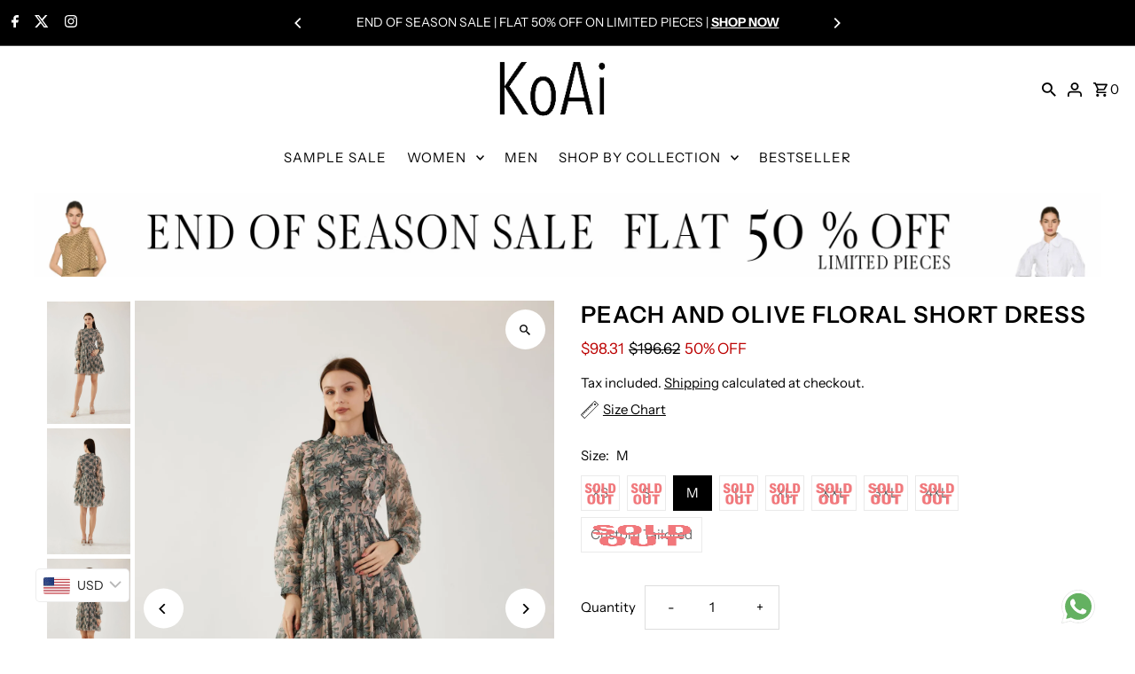

--- FILE ---
content_type: text/html; charset=utf-8
request_url: https://www.koai.in/products/peach-and-olive-floral-short-dress-kolfw068
body_size: 39894
content:
<!doctype html>
<html class="no-js" lang="en">
  <head>
    <script>
window.KiwiSizing = window.KiwiSizing === undefined ? {} : window.KiwiSizing;
KiwiSizing.shop = "shopkoai.myshopify.com";


KiwiSizing.data = {
  collections: "343240442038,361667035318,373054537910,306798592182,306798461110,308190740662,376539152566,346137821366,308455768246",
  tags: "all,Collection,Dress,EOSS1401,EOSS_M_2001,SS23,Womenswear",
  product: "7738576961718",
  vendor: "Koai",
  type: "DRESS",
  title: "PEACH AND OLIVE FLORAL SHORT DRESS",
  images: ["\/\/www.koai.in\/cdn\/shop\/files\/KOLFW068_1.jpg?v=1749286431","\/\/www.koai.in\/cdn\/shop\/files\/02-03-23KOAI18669.jpg?v=1749286431","\/\/www.koai.in\/cdn\/shop\/files\/02-03-23KOAI18657.jpg?v=1749286431","\/\/www.koai.in\/cdn\/shop\/files\/02-03-23KOAI18659.jpg?v=1749286431","\/\/www.koai.in\/cdn\/shop\/files\/02-03-23KOAI18665.jpg?v=1749286431","\/\/www.koai.in\/cdn\/shop\/files\/02-03-23KOAI18666.jpg?v=1749286431","\/\/www.koai.in\/cdn\/shop\/files\/02-03-23KOAI18667.jpg?v=1749286431"],
  options: [{"name":"Size","position":1,"values":["XS","S","M","L","XL","XXL","3XL","4XL","Custom Tailored"]}],
  variants: [{"id":42581614887094,"title":"XS","option1":"XS","option2":null,"option3":null,"sku":"KOLFW068-XS","requires_shipping":true,"taxable":false,"featured_image":null,"available":false,"name":"PEACH AND OLIVE FLORAL SHORT DRESS - XS","public_title":"XS","options":["XS"],"price":1800000,"weight":500,"compare_at_price":null,"inventory_management":"shopify","barcode":null,"requires_selling_plan":false,"selling_plan_allocations":[]},{"id":42581614919862,"title":"S","option1":"S","option2":null,"option3":null,"sku":"KOLFW068-S","requires_shipping":true,"taxable":false,"featured_image":null,"available":false,"name":"PEACH AND OLIVE FLORAL SHORT DRESS - S","public_title":"S","options":["S"],"price":1800000,"weight":500,"compare_at_price":null,"inventory_management":"shopify","barcode":null,"requires_selling_plan":false,"selling_plan_allocations":[]},{"id":42581614952630,"title":"M","option1":"M","option2":null,"option3":null,"sku":"KOLFW068-M","requires_shipping":true,"taxable":false,"featured_image":null,"available":true,"name":"PEACH AND OLIVE FLORAL SHORT DRESS - M","public_title":"M","options":["M"],"price":900000,"weight":500,"compare_at_price":1800000,"inventory_management":"shopify","barcode":null,"requires_selling_plan":false,"selling_plan_allocations":[]},{"id":42581614985398,"title":"L","option1":"L","option2":null,"option3":null,"sku":"KOLFW068-L","requires_shipping":true,"taxable":false,"featured_image":null,"available":false,"name":"PEACH AND OLIVE FLORAL SHORT DRESS - L","public_title":"L","options":["L"],"price":1800000,"weight":500,"compare_at_price":null,"inventory_management":"shopify","barcode":null,"requires_selling_plan":false,"selling_plan_allocations":[]},{"id":42581615018166,"title":"XL","option1":"XL","option2":null,"option3":null,"sku":"KOLFW068-XL","requires_shipping":true,"taxable":false,"featured_image":null,"available":false,"name":"PEACH AND OLIVE FLORAL SHORT DRESS - XL","public_title":"XL","options":["XL"],"price":1800000,"weight":500,"compare_at_price":null,"inventory_management":"shopify","barcode":null,"requires_selling_plan":false,"selling_plan_allocations":[]},{"id":42581615050934,"title":"XXL","option1":"XXL","option2":null,"option3":null,"sku":"KOLFW068-XXL","requires_shipping":true,"taxable":false,"featured_image":null,"available":false,"name":"PEACH AND OLIVE FLORAL SHORT DRESS - XXL","public_title":"XXL","options":["XXL"],"price":1800000,"weight":500,"compare_at_price":null,"inventory_management":"shopify","barcode":null,"requires_selling_plan":false,"selling_plan_allocations":[]},{"id":42581615083702,"title":"3XL","option1":"3XL","option2":null,"option3":null,"sku":"KOLFW068-3XL","requires_shipping":true,"taxable":false,"featured_image":null,"available":false,"name":"PEACH AND OLIVE FLORAL SHORT DRESS - 3XL","public_title":"3XL","options":["3XL"],"price":1900000,"weight":500,"compare_at_price":null,"inventory_management":"shopify","barcode":null,"requires_selling_plan":false,"selling_plan_allocations":[]},{"id":42581615116470,"title":"4XL","option1":"4XL","option2":null,"option3":null,"sku":"KOLFW068-4XL","requires_shipping":true,"taxable":false,"featured_image":null,"available":false,"name":"PEACH AND OLIVE FLORAL SHORT DRESS - 4XL","public_title":"4XL","options":["4XL"],"price":1900000,"weight":500,"compare_at_price":null,"inventory_management":"shopify","barcode":null,"requires_selling_plan":false,"selling_plan_allocations":[]},{"id":42581615149238,"title":"Custom Tailored","option1":"Custom Tailored","option2":null,"option3":null,"sku":"KOLFW068-Custom Tailored","requires_shipping":true,"taxable":false,"featured_image":null,"available":false,"name":"PEACH AND OLIVE FLORAL SHORT DRESS - Custom Tailored","public_title":"Custom Tailored","options":["Custom Tailored"],"price":1800000,"weight":500,"compare_at_price":null,"inventory_management":"shopify","barcode":null,"requires_selling_plan":false,"selling_plan_allocations":[]}],
};

</script>
    <meta name="facebook-domain-verification" content="3cew51ip2q6g0rvez92f3139uctyks">
    <meta charset="utf-8">
    <meta name="viewport" content="width=device-width,initial-scale=1,minimum-scale=1">

    <!-- Establish early connection to external domains -->
    <link rel="preconnect" href="https://cdn.shopify.com" crossorigin>
    <link rel="preconnect" href="https://fonts.shopify.com" crossorigin>
    <link rel="preconnect" href="https://monorail-edge.shopifysvc.com">
    <link rel="preconnect" href="//ajax.googleapis.com" crossorigin><!-- Preload onDomain stylesheets and script libraries -->
    <link rel="preload" href="//www.koai.in/cdn/shop/t/14/assets/stylesheet.css?v=62328960305739367981768905678" as="style">
    <link rel="preload" as="font" href="//www.koai.in/cdn/fonts/instrument_sans/instrumentsans_n4.db86542ae5e1596dbdb28c279ae6c2086c4c5bfa.woff2" type="font/woff2" crossorigin>
    <link rel="preload" as="font" href="//www.koai.in/cdn/fonts/instrument_sans/instrumentsans_n4.db86542ae5e1596dbdb28c279ae6c2086c4c5bfa.woff2" type="font/woff2" crossorigin>
    <link rel="preload" as="font" href="//www.koai.in/cdn/fonts/instrument_sans/instrumentsans_n6.27dc66245013a6f7f317d383a3cc9a0c347fb42d.woff2" type="font/woff2" crossorigin>
    <link rel="preload" href="//www.koai.in/cdn/shop/t/14/assets/eventemitter3.min.js?v=27939738353326123541768888164" as="script"><link rel="preload" href="//www.koai.in/cdn/shop/t/14/assets/vendor-video.js?v=112486824910932804751768888164" as="script"><link rel="preload" href="//www.koai.in/cdn/shop/t/14/assets/theme.js?v=49905569802079274431768979812" as="script">

    <link rel="shortcut icon" href="//www.koai.in/cdn/shop/files/favicon_c9de89da-2a55-4e76-8d6d-e0122d7a0767.jpg?crop=center&height=32&v=1704026250&width=32" type="image/png">
    <link rel="canonical" href="https://www.koai.in/products/peach-and-olive-floral-short-dress-kolfw068"><title>PEACH AND OLIVE FLORAL SHORT DRESS
 &ndash; ShopKoai</title>
    <meta name="description" content="PEACH AND OLIVE FLORAL SHORT DRESSFabric: GEORGETTECare: Dry Clean">

    
<meta property="og:image" content="http://www.koai.in/cdn/shop/files/KOLFW068_1.jpg?v=1749286431&width=1024">
  <meta property="og:image:secure_url" content="https://www.koai.in/cdn/shop/files/KOLFW068_1.jpg?v=1749286431&width=1024">
  <meta property="og:image:width" content="2182">
  <meta property="og:image:height" content="3200">
<meta property="og:site_name" content="ShopKoai">



  <meta name="twitter:card" content="summary">


  <meta name="twitter:site" content="@koaiofficial">



  <meta name="twitter:title" content="PEACH AND OLIVE FLORAL SHORT DRESS">
  <meta name="twitter:description" content="PEACH AND OLIVE FLORAL SHORT DRESSFabric: GEORGETTECare: Dry Clean">
  <meta name="twitter:image" content="https://www.koai.in/cdn/shop/files/KOLFW068_1.jpg?v=1749286431&width=1024">
  <meta name="twitter:image:width" content="480">
  <meta name="twitter:image:height" content="480">


    
  <script type="application/ld+json">
   {
     "@context": "https://schema.org",
     "@type": "Product",
     "id": "peach-and-olive-floral-short-dress-kolfw068",
     "url": "//products/peach-and-olive-floral-short-dress-kolfw068",
     "image": "//www.koai.in/cdn/shop/files/KOLFW068_1.jpg?v=1749286431&width=1024",
     "name": "PEACH AND OLIVE FLORAL SHORT DRESS",
     "brand": {
        "@type": "Brand",
        "name": "Koai"
      },
     "description": "PEACH AND OLIVE FLORAL SHORT DRESSFabric: GEORGETTECare: Dry Clean","sku": "KOLFW068-XS","offers": [
       
       {
         "@type": "Offer",
         "price": "9,000.00",
         "priceCurrency": "INR",
         "availability" : "http://schema.org/OutOfStock",
         "priceValidUntil": "2030-01-01",
         "url": "/products/peach-and-olive-floral-short-dress-kolfw068"
       },
       
       {
         "@type": "Offer",
         "price": "9,000.00",
         "priceCurrency": "INR",
         "availability" : "http://schema.org/OutOfStock",
         "priceValidUntil": "2030-01-01",
         "url": "/products/peach-and-olive-floral-short-dress-kolfw068"
       },
       
       {
         "@type": "Offer",
         "price": "9,000.00",
         "priceCurrency": "INR",
         "availability" : "http://schema.org/InStock",
         "priceValidUntil": "2030-01-01",
         "url": "/products/peach-and-olive-floral-short-dress-kolfw068"
       },
       
       {
         "@type": "Offer",
         "price": "9,000.00",
         "priceCurrency": "INR",
         "availability" : "http://schema.org/OutOfStock",
         "priceValidUntil": "2030-01-01",
         "url": "/products/peach-and-olive-floral-short-dress-kolfw068"
       },
       
       {
         "@type": "Offer",
         "price": "9,000.00",
         "priceCurrency": "INR",
         "availability" : "http://schema.org/OutOfStock",
         "priceValidUntil": "2030-01-01",
         "url": "/products/peach-and-olive-floral-short-dress-kolfw068"
       },
       
       {
         "@type": "Offer",
         "price": "9,000.00",
         "priceCurrency": "INR",
         "availability" : "http://schema.org/OutOfStock",
         "priceValidUntil": "2030-01-01",
         "url": "/products/peach-and-olive-floral-short-dress-kolfw068"
       },
       
       {
         "@type": "Offer",
         "price": "9,000.00",
         "priceCurrency": "INR",
         "availability" : "http://schema.org/OutOfStock",
         "priceValidUntil": "2030-01-01",
         "url": "/products/peach-and-olive-floral-short-dress-kolfw068"
       },
       
       {
         "@type": "Offer",
         "price": "9,000.00",
         "priceCurrency": "INR",
         "availability" : "http://schema.org/OutOfStock",
         "priceValidUntil": "2030-01-01",
         "url": "/products/peach-and-olive-floral-short-dress-kolfw068"
       },
       
       {
         "@type": "Offer",
         "price": "9,000.00",
         "priceCurrency": "INR",
         "availability" : "http://schema.org/OutOfStock",
         "priceValidUntil": "2030-01-01",
         "url": "/products/peach-and-olive-floral-short-dress-kolfw068"
       }
       
    ]}
  </script>


    <style data-shopify>
:root {
    --main-family: "Instrument Sans", sans-serif;
    --main-weight: 400;
    --main-style: normal;
    --nav-family: "Instrument Sans", sans-serif;
    --nav-weight: 400;
    --nav-style: normal;
    --heading-family: "Instrument Sans", sans-serif;
    --heading-weight: 600;
    --heading-style: normal;

    --announcement-size: 14px;
    --font-size: 15px;
    --h1-size: 26px;
    --h2-size: 22px;
    --h3-size: 18px;
    --h4-size: calc(var(--font-size) + 2px);
    --h5-size: calc(var(--font-size) + 1px);
    --nav-size: 15px;
    --border-weight: 3px;
    --top-bar-background: #000000;
    --top-bar-color: #ffffff;
    --top-bar-border: #4d4d4d;
    --social-links: #ffffff;
    --header-background: #ffffff;
    --cart-links: #000000;
    --header-float-color: #ffffff;
    --background: #ffffff;
    --heading-color: #000000;
    --hero-color: #000000;
    --text-color: #000000;
    --sale-color: #bc0000;
    --dotted-color: #dddddd;
    --button-color: #000000;
    --button-text: #ffffff;
    --button-hover: #000000;
    --button-text-hover: #ffffff;
    --secondary-button-color: #ddd;
    --secondary-button-text: #000;
    --navigation: rgba(0,0,0,0);
    --nav-color: #000000;
    --nav-hover-color: #ffffff;
    --nav-hover-link-color: #000000;
    --new-background: #ffffff;
    --new-text: #000000;
    --sale-background: #bc0000;
    --sale-text: #ffffff;
    --soldout-background: #222;
    --soldout-text: #ffffff;
    --footer-background: #000000;
    --footer-color: #ffffff;
    --footer-border: #e5e5e5;
    --error-msg-dark: #e81000;
    --error-msg-light: #ffeae8;
    --success-msg-dark: #007f5f;
    --success-msg-light: #e5fff8;
    --free-shipping-bg: #313131;
    --free-shipping-text: #fff;
    --error-color: #c60808;
    --error-color-light: #fdd0d0;
    --keyboard-focus-color: #cccccc;
    --keyboard-focus-border-style: dotted;
    --keyboard-focus-border-weight: 1;
    --icon-border-color: #e6e6e6;
    --thumbnail-slider-outline-color: #666666;
    --price-unit-price-color: #999999;
    --select-arrow-bg: url(//www.koai.in/cdn/shop/t/14/assets/select-arrow.png?v=112595941721225094991768888164);
    --product-info-align: center;
    --color-filter-size: 18px;
    --color-body-text: var(--text-color);
    --color-body: var(--background);
    --color-bg: var(--background);
    --disabled-text: #808080;
    --section-padding: 55px;
    --button-border-radius: 0px;

    --star-active: rgb(0, 0, 0);
    --star-inactive: rgb(204, 204, 204);

    --section-background: #ffffff;
    --section-overlay-color: 0, 0, 0;
    --section-overlay-opacity: 0;
    --section-button-size: 15px;

    --age-text-color: #262b2c;
    --age-bg-color: #faf4e8;


  }
  @media (max-width: 740px) {
    :root {
      --font-size: calc(15px - (15px * 0.15));
      --nav-size: calc(15px - (15px * 0.15));
      --h1-size: calc(26px - (26px * 0.15));
      --h2-size: calc(22px - (22px * 0.15));
      --h3-size: calc(18px - (18px * 0.15));
    }
  }
</style>


    <link rel="stylesheet" href="//www.koai.in/cdn/shop/t/14/assets/stylesheet.css?v=62328960305739367981768905678" type="text/css">

    <style>
      @font-face {
  font-family: "Instrument Sans";
  font-weight: 400;
  font-style: normal;
  font-display: swap;
  src: url("//www.koai.in/cdn/fonts/instrument_sans/instrumentsans_n4.db86542ae5e1596dbdb28c279ae6c2086c4c5bfa.woff2") format("woff2"),
       url("//www.koai.in/cdn/fonts/instrument_sans/instrumentsans_n4.510f1b081e58d08c30978f465518799851ef6d8b.woff") format("woff");
}

      @font-face {
  font-family: "Instrument Sans";
  font-weight: 400;
  font-style: normal;
  font-display: swap;
  src: url("//www.koai.in/cdn/fonts/instrument_sans/instrumentsans_n4.db86542ae5e1596dbdb28c279ae6c2086c4c5bfa.woff2") format("woff2"),
       url("//www.koai.in/cdn/fonts/instrument_sans/instrumentsans_n4.510f1b081e58d08c30978f465518799851ef6d8b.woff") format("woff");
}

      @font-face {
  font-family: "Instrument Sans";
  font-weight: 600;
  font-style: normal;
  font-display: swap;
  src: url("//www.koai.in/cdn/fonts/instrument_sans/instrumentsans_n6.27dc66245013a6f7f317d383a3cc9a0c347fb42d.woff2") format("woff2"),
       url("//www.koai.in/cdn/fonts/instrument_sans/instrumentsans_n6.1a71efbeeb140ec495af80aad612ad55e19e6d0e.woff") format("woff");
}

      @font-face {
  font-family: "Instrument Sans";
  font-weight: 700;
  font-style: normal;
  font-display: swap;
  src: url("//www.koai.in/cdn/fonts/instrument_sans/instrumentsans_n7.e4ad9032e203f9a0977786c356573ced65a7419a.woff2") format("woff2"),
       url("//www.koai.in/cdn/fonts/instrument_sans/instrumentsans_n7.b9e40f166fb7639074ba34738101a9d2990bb41a.woff") format("woff");
}

      @font-face {
  font-family: "Instrument Sans";
  font-weight: 400;
  font-style: italic;
  font-display: swap;
  src: url("//www.koai.in/cdn/fonts/instrument_sans/instrumentsans_i4.028d3c3cd8d085648c808ceb20cd2fd1eb3560e5.woff2") format("woff2"),
       url("//www.koai.in/cdn/fonts/instrument_sans/instrumentsans_i4.7e90d82df8dee29a99237cd19cc529d2206706a2.woff") format("woff");
}

      @font-face {
  font-family: "Instrument Sans";
  font-weight: 700;
  font-style: italic;
  font-display: swap;
  src: url("//www.koai.in/cdn/fonts/instrument_sans/instrumentsans_i7.d6063bb5d8f9cbf96eace9e8801697c54f363c6a.woff2") format("woff2"),
       url("//www.koai.in/cdn/fonts/instrument_sans/instrumentsans_i7.ce33afe63f8198a3ac4261b826b560103542cd36.woff") format("woff");
}

    </style>

    <script>window.performance && window.performance.mark && window.performance.mark('shopify.content_for_header.start');</script><meta id="shopify-digital-wallet" name="shopify-digital-wallet" content="/63416467638/digital_wallets/dialog">
<link rel="alternate" type="application/json+oembed" href="https://www.koai.in/products/peach-and-olive-floral-short-dress-kolfw068.oembed">
<script async="async" src="/checkouts/internal/preloads.js?locale=en-IN"></script>
<script id="shopify-features" type="application/json">{"accessToken":"c728d8be05932aeac1bd94ece4ed851c","betas":["rich-media-storefront-analytics"],"domain":"www.koai.in","predictiveSearch":true,"shopId":63416467638,"locale":"en"}</script>
<script>var Shopify = Shopify || {};
Shopify.shop = "shopkoai.myshopify.com";
Shopify.locale = "en";
Shopify.currency = {"active":"INR","rate":"1.0"};
Shopify.country = "IN";
Shopify.theme = {"name":"SOLD OUT BADGE ","id":147022348470,"schema_name":"Fashionopolism","schema_version":"9.3.0","theme_store_id":141,"role":"main"};
Shopify.theme.handle = "null";
Shopify.theme.style = {"id":null,"handle":null};
Shopify.cdnHost = "www.koai.in/cdn";
Shopify.routes = Shopify.routes || {};
Shopify.routes.root = "/";</script>
<script type="module">!function(o){(o.Shopify=o.Shopify||{}).modules=!0}(window);</script>
<script>!function(o){function n(){var o=[];function n(){o.push(Array.prototype.slice.apply(arguments))}return n.q=o,n}var t=o.Shopify=o.Shopify||{};t.loadFeatures=n(),t.autoloadFeatures=n()}(window);</script>
<script id="shop-js-analytics" type="application/json">{"pageType":"product"}</script>
<script defer="defer" async type="module" src="//www.koai.in/cdn/shopifycloud/shop-js/modules/v2/client.init-shop-cart-sync_BT-GjEfc.en.esm.js"></script>
<script defer="defer" async type="module" src="//www.koai.in/cdn/shopifycloud/shop-js/modules/v2/chunk.common_D58fp_Oc.esm.js"></script>
<script defer="defer" async type="module" src="//www.koai.in/cdn/shopifycloud/shop-js/modules/v2/chunk.modal_xMitdFEc.esm.js"></script>
<script type="module">
  await import("//www.koai.in/cdn/shopifycloud/shop-js/modules/v2/client.init-shop-cart-sync_BT-GjEfc.en.esm.js");
await import("//www.koai.in/cdn/shopifycloud/shop-js/modules/v2/chunk.common_D58fp_Oc.esm.js");
await import("//www.koai.in/cdn/shopifycloud/shop-js/modules/v2/chunk.modal_xMitdFEc.esm.js");

  window.Shopify.SignInWithShop?.initShopCartSync?.({"fedCMEnabled":true,"windoidEnabled":true});

</script>
<script>(function() {
  var isLoaded = false;
  function asyncLoad() {
    if (isLoaded) return;
    isLoaded = true;
    var urls = ["https:\/\/sizechart.apps.avada.io\/scripttag\/avada-size-chart.min.js?shop=shopkoai.myshopify.com","https:\/\/cloudsearch-1f874.kxcdn.com\/shopify.js?shop=shopkoai.myshopify.com"];
    for (var i = 0; i < urls.length; i++) {
      var s = document.createElement('script');
      s.type = 'text/javascript';
      s.async = true;
      s.src = urls[i];
      var x = document.getElementsByTagName('script')[0];
      x.parentNode.insertBefore(s, x);
    }
  };
  if(window.attachEvent) {
    window.attachEvent('onload', asyncLoad);
  } else {
    window.addEventListener('load', asyncLoad, false);
  }
})();</script>
<script id="__st">var __st={"a":63416467638,"offset":19800,"reqid":"a323db7d-136c-48fc-8927-0082d66d1c97-1769139724","pageurl":"www.koai.in\/products\/peach-and-olive-floral-short-dress-kolfw068","u":"406e93fd1624","p":"product","rtyp":"product","rid":7738576961718};</script>
<script>window.ShopifyPaypalV4VisibilityTracking = true;</script>
<script id="captcha-bootstrap">!function(){'use strict';const t='contact',e='account',n='new_comment',o=[[t,t],['blogs',n],['comments',n],[t,'customer']],c=[[e,'customer_login'],[e,'guest_login'],[e,'recover_customer_password'],[e,'create_customer']],r=t=>t.map((([t,e])=>`form[action*='/${t}']:not([data-nocaptcha='true']) input[name='form_type'][value='${e}']`)).join(','),a=t=>()=>t?[...document.querySelectorAll(t)].map((t=>t.form)):[];function s(){const t=[...o],e=r(t);return a(e)}const i='password',u='form_key',d=['recaptcha-v3-token','g-recaptcha-response','h-captcha-response',i],f=()=>{try{return window.sessionStorage}catch{return}},m='__shopify_v',_=t=>t.elements[u];function p(t,e,n=!1){try{const o=window.sessionStorage,c=JSON.parse(o.getItem(e)),{data:r}=function(t){const{data:e,action:n}=t;return t[m]||n?{data:e,action:n}:{data:t,action:n}}(c);for(const[e,n]of Object.entries(r))t.elements[e]&&(t.elements[e].value=n);n&&o.removeItem(e)}catch(o){console.error('form repopulation failed',{error:o})}}const l='form_type',E='cptcha';function T(t){t.dataset[E]=!0}const w=window,h=w.document,L='Shopify',v='ce_forms',y='captcha';let A=!1;((t,e)=>{const n=(g='f06e6c50-85a8-45c8-87d0-21a2b65856fe',I='https://cdn.shopify.com/shopifycloud/storefront-forms-hcaptcha/ce_storefront_forms_captcha_hcaptcha.v1.5.2.iife.js',D={infoText:'Protected by hCaptcha',privacyText:'Privacy',termsText:'Terms'},(t,e,n)=>{const o=w[L][v],c=o.bindForm;if(c)return c(t,g,e,D).then(n);var r;o.q.push([[t,g,e,D],n]),r=I,A||(h.body.append(Object.assign(h.createElement('script'),{id:'captcha-provider',async:!0,src:r})),A=!0)});var g,I,D;w[L]=w[L]||{},w[L][v]=w[L][v]||{},w[L][v].q=[],w[L][y]=w[L][y]||{},w[L][y].protect=function(t,e){n(t,void 0,e),T(t)},Object.freeze(w[L][y]),function(t,e,n,w,h,L){const[v,y,A,g]=function(t,e,n){const i=e?o:[],u=t?c:[],d=[...i,...u],f=r(d),m=r(i),_=r(d.filter((([t,e])=>n.includes(e))));return[a(f),a(m),a(_),s()]}(w,h,L),I=t=>{const e=t.target;return e instanceof HTMLFormElement?e:e&&e.form},D=t=>v().includes(t);t.addEventListener('submit',(t=>{const e=I(t);if(!e)return;const n=D(e)&&!e.dataset.hcaptchaBound&&!e.dataset.recaptchaBound,o=_(e),c=g().includes(e)&&(!o||!o.value);(n||c)&&t.preventDefault(),c&&!n&&(function(t){try{if(!f())return;!function(t){const e=f();if(!e)return;const n=_(t);if(!n)return;const o=n.value;o&&e.removeItem(o)}(t);const e=Array.from(Array(32),(()=>Math.random().toString(36)[2])).join('');!function(t,e){_(t)||t.append(Object.assign(document.createElement('input'),{type:'hidden',name:u})),t.elements[u].value=e}(t,e),function(t,e){const n=f();if(!n)return;const o=[...t.querySelectorAll(`input[type='${i}']`)].map((({name:t})=>t)),c=[...d,...o],r={};for(const[a,s]of new FormData(t).entries())c.includes(a)||(r[a]=s);n.setItem(e,JSON.stringify({[m]:1,action:t.action,data:r}))}(t,e)}catch(e){console.error('failed to persist form',e)}}(e),e.submit())}));const S=(t,e)=>{t&&!t.dataset[E]&&(n(t,e.some((e=>e===t))),T(t))};for(const o of['focusin','change'])t.addEventListener(o,(t=>{const e=I(t);D(e)&&S(e,y())}));const B=e.get('form_key'),M=e.get(l),P=B&&M;t.addEventListener('DOMContentLoaded',(()=>{const t=y();if(P)for(const e of t)e.elements[l].value===M&&p(e,B);[...new Set([...A(),...v().filter((t=>'true'===t.dataset.shopifyCaptcha))])].forEach((e=>S(e,t)))}))}(h,new URLSearchParams(w.location.search),n,t,e,['guest_login'])})(!0,!0)}();</script>
<script integrity="sha256-4kQ18oKyAcykRKYeNunJcIwy7WH5gtpwJnB7kiuLZ1E=" data-source-attribution="shopify.loadfeatures" defer="defer" src="//www.koai.in/cdn/shopifycloud/storefront/assets/storefront/load_feature-a0a9edcb.js" crossorigin="anonymous"></script>
<script data-source-attribution="shopify.dynamic_checkout.dynamic.init">var Shopify=Shopify||{};Shopify.PaymentButton=Shopify.PaymentButton||{isStorefrontPortableWallets:!0,init:function(){window.Shopify.PaymentButton.init=function(){};var t=document.createElement("script");t.src="https://www.koai.in/cdn/shopifycloud/portable-wallets/latest/portable-wallets.en.js",t.type="module",document.head.appendChild(t)}};
</script>
<script data-source-attribution="shopify.dynamic_checkout.buyer_consent">
  function portableWalletsHideBuyerConsent(e){var t=document.getElementById("shopify-buyer-consent"),n=document.getElementById("shopify-subscription-policy-button");t&&n&&(t.classList.add("hidden"),t.setAttribute("aria-hidden","true"),n.removeEventListener("click",e))}function portableWalletsShowBuyerConsent(e){var t=document.getElementById("shopify-buyer-consent"),n=document.getElementById("shopify-subscription-policy-button");t&&n&&(t.classList.remove("hidden"),t.removeAttribute("aria-hidden"),n.addEventListener("click",e))}window.Shopify?.PaymentButton&&(window.Shopify.PaymentButton.hideBuyerConsent=portableWalletsHideBuyerConsent,window.Shopify.PaymentButton.showBuyerConsent=portableWalletsShowBuyerConsent);
</script>
<script>
  function portableWalletsCleanup(e){e&&e.src&&console.error("Failed to load portable wallets script "+e.src);var t=document.querySelectorAll("shopify-accelerated-checkout .shopify-payment-button__skeleton, shopify-accelerated-checkout-cart .wallet-cart-button__skeleton"),e=document.getElementById("shopify-buyer-consent");for(let e=0;e<t.length;e++)t[e].remove();e&&e.remove()}function portableWalletsNotLoadedAsModule(e){e instanceof ErrorEvent&&"string"==typeof e.message&&e.message.includes("import.meta")&&"string"==typeof e.filename&&e.filename.includes("portable-wallets")&&(window.removeEventListener("error",portableWalletsNotLoadedAsModule),window.Shopify.PaymentButton.failedToLoad=e,"loading"===document.readyState?document.addEventListener("DOMContentLoaded",window.Shopify.PaymentButton.init):window.Shopify.PaymentButton.init())}window.addEventListener("error",portableWalletsNotLoadedAsModule);
</script>

<script type="module" src="https://www.koai.in/cdn/shopifycloud/portable-wallets/latest/portable-wallets.en.js" onError="portableWalletsCleanup(this)" crossorigin="anonymous"></script>
<script nomodule>
  document.addEventListener("DOMContentLoaded", portableWalletsCleanup);
</script>

<link id="shopify-accelerated-checkout-styles" rel="stylesheet" media="screen" href="https://www.koai.in/cdn/shopifycloud/portable-wallets/latest/accelerated-checkout-backwards-compat.css" crossorigin="anonymous">
<style id="shopify-accelerated-checkout-cart">
        #shopify-buyer-consent {
  margin-top: 1em;
  display: inline-block;
  width: 100%;
}

#shopify-buyer-consent.hidden {
  display: none;
}

#shopify-subscription-policy-button {
  background: none;
  border: none;
  padding: 0;
  text-decoration: underline;
  font-size: inherit;
  cursor: pointer;
}

#shopify-subscription-policy-button::before {
  box-shadow: none;
}

      </style>
<link rel="stylesheet" media="screen" href="//www.koai.in/cdn/shop/t/14/compiled_assets/styles.css?v=2168">
<script>window.performance && window.performance.mark && window.performance.mark('shopify.content_for_header.end');</script>
  <!-- BEGIN app block: shopify://apps/bucks/blocks/app-embed/4f0a9b06-9da4-4a49-b378-2de9d23a3af3 -->
<script>
  window.bucksCC = window.bucksCC || {};
  window.bucksCC.metaConfig = {};
  window.bucksCC.reConvert = function() {};
  "function" != typeof Object.assign && (Object.assign = function(n) {
    if (null == n) 
      throw new TypeError("Cannot convert undefined or null to object");
    



    for (var r = Object(n), t = 1; t < arguments.length; t++) {
      var e = arguments[t];
      if (null != e) 
        for (var o in e) 
          e.hasOwnProperty(o) && (r[o] = e[o])
    }
    return r
  });

const bucks_validateJson = json => {
    let checkedJson;
    try {
        checkedJson = JSON.parse(json);
    } catch (error) { }
    return checkedJson;
};

  const bucks_encodedData = "[base64]";

  const bucks_myshopifyDomain = "www.koai.in";

  const decodedURI = atob(bucks_encodedData);
  const bucks_decodedString = decodeURIComponent(decodedURI);


  const bucks_parsedData = bucks_validateJson(bucks_decodedString) || {};
  Object.assign(window.bucksCC.metaConfig, {

    ... bucks_parsedData,
    money_format: "\u003cspan class=money\u003eRs. {{amount}}\u003c\/span\u003e",
    money_with_currency_format: "\u003cspan class=money\u003eRs. {{amount}} INR\u003c\/span\u003e",
    userCurrency: "INR"

  });
  window.bucksCC.reConvert = function() {};
  window.bucksCC.themeAppExtension = true;
  window.bucksCC.metaConfig.multiCurrencies = [];
  window.bucksCC.localization = {};
  
  

  window.bucksCC.localization.availableCountries = ["AF","AX","AL","DZ","AD","AO","AI","AG","AR","AM","AW","AC","AU","AT","AZ","BS","BH","BD","BB","BY","BE","BZ","BJ","BM","BT","BO","BA","BW","BR","IO","VG","BN","BG","BF","BI","KH","CM","CA","CV","BQ","KY","CF","TD","CL","CN","CX","CC","CO","KM","CG","CD","CK","CR","CI","HR","CW","CY","CZ","DK","DJ","DM","DO","EC","EG","SV","GQ","ER","EE","SZ","ET","FK","FO","FJ","FI","FR","GF","PF","TF","GA","GM","GE","DE","GH","GI","GR","GL","GD","GP","GT","GG","GN","GW","GY","HT","HN","HK","HU","IS","IN","ID","IQ","IE","IM","IL","IT","JM","JP","JE","JO","KZ","KE","KI","XK","KW","KG","LA","LV","LB","LS","LR","LY","LI","LT","LU","MO","MG","MW","MY","MV","ML","MT","MQ","MR","MU","YT","MX","MD","MC","MN","ME","MS","MA","MZ","MM","NA","NR","NP","NL","NC","NZ","NI","NE","NG","NU","NF","MK","NO","OM","PK","PS","PA","PG","PY","PE","PH","PN","PL","PT","QA","RE","RO","RU","RW","WS","SM","ST","SA","SN","RS","SC","SL","SG","SX","SK","SI","SB","SO","ZA","GS","KR","SS","ES","LK","BL","SH","KN","LC","MF","PM","VC","SD","SR","SJ","SE","CH","TW","TJ","TZ","TH","TL","TG","TK","TO","TT","TA","TN","TR","TM","TC","TV","UM","UG","UA","AE","GB","US","UY","UZ","VU","VA","VE","VN","WF","EH","YE","ZM","ZW"];
  window.bucksCC.localization.availableLanguages = ["en"];

  
  window.bucksCC.metaConfig.multiCurrencies = "INR".split(',') || '';
  window.bucksCC.metaConfig.cartCurrency = "INR" || '';

  if ((((window || {}).bucksCC || {}).metaConfig || {}).instantLoader) {
    self.fetch || (self.fetch = function(e, n) {
      return n = n || {},
      new Promise(function(t, s) {
        var r = new XMLHttpRequest,
          o = [],
          u = [],
          i = {},
          a = function() {
            return {
              ok: 2 == (r.status / 100 | 0),
              statusText: r.statusText,
              status: r.status,
              url: r.responseURL,
              text: function() {
                return Promise.resolve(r.responseText)
              },
              json: function() {
                return Promise.resolve(JSON.parse(r.responseText))
              },
              blob: function() {
                return Promise.resolve(new Blob([r.response]))
              },
              clone: a,
              headers: {
                keys: function() {
                  return o
                },
                entries: function() {
                  return u
                },
                get: function(e) {
                  return i[e.toLowerCase()]
                },
                has: function(e) {
                  return e.toLowerCase() in i
                }
              }
            }
          };
        for (var c in r.open(n.method || "get", e, !0), r.onload = function() {
          r.getAllResponseHeaders().replace(/^(.*?):[^S\n]*([sS]*?)$/gm, function(e, n, t) {
            o.push(n = n.toLowerCase()),
            u.push([n, t]),
            i[n] = i[n]
              ? i[n] + "," + t
              : t
          }),
          t(a())
        },
        r.onerror = s,
        r.withCredentials = "include" == n.credentials,
        n.headers) 
          r.setRequestHeader(c, n.headers[c]);
        r.send(n.body || null)
      })
    });
    !function() {
      function t(t) {
        const e = document.createElement("style");
        e.innerText = t,
        document.head.appendChild(e)
      }
      function e(t) {
        const e = document.createElement("script");
        e.type = "text/javascript",
        e.text = t,
        document.head.appendChild(e),
        console.log("%cBUCKSCC: Instant Loader Activated ⚡️", "background: #1c64f6; color: #fff; font-size: 12px; font-weight:bold; padding: 5px 10px; border-radius: 3px")
      }
      let n = sessionStorage.getItem("bucksccHash");
      (
        n = n
          ? JSON.parse(n)
          : null
      )
        ? e(n)
        : fetch(`https://${bucks_myshopifyDomain}/apps/buckscc/sdk.min.js`, {mode: "no-cors"}).then(function(t) {
          return t.text()
        }).then(function(t) {
          if ((t || "").length > 100) {
            const o = JSON.stringify(t);
            sessionStorage.setItem("bucksccHash", o),
            n = t,
            e(t)
          }
        })
    }();
  }

  const themeAppExLoadEvent = new Event("BUCKSCC_THEME-APP-EXTENSION_LOADED", { bubbles: true, cancelable: false });

  // Dispatch the custom event on the window
  window.dispatchEvent(themeAppExLoadEvent);

</script><!-- END app block --><script src="https://cdn.shopify.com/extensions/019ba2d3-5579-7382-9582-e9b49f858129/bucks-23/assets/widgetLoader.js" type="text/javascript" defer="defer"></script>
<link href="https://monorail-edge.shopifysvc.com" rel="dns-prefetch">
<script>(function(){if ("sendBeacon" in navigator && "performance" in window) {try {var session_token_from_headers = performance.getEntriesByType('navigation')[0].serverTiming.find(x => x.name == '_s').description;} catch {var session_token_from_headers = undefined;}var session_cookie_matches = document.cookie.match(/_shopify_s=([^;]*)/);var session_token_from_cookie = session_cookie_matches && session_cookie_matches.length === 2 ? session_cookie_matches[1] : "";var session_token = session_token_from_headers || session_token_from_cookie || "";function handle_abandonment_event(e) {var entries = performance.getEntries().filter(function(entry) {return /monorail-edge.shopifysvc.com/.test(entry.name);});if (!window.abandonment_tracked && entries.length === 0) {window.abandonment_tracked = true;var currentMs = Date.now();var navigation_start = performance.timing.navigationStart;var payload = {shop_id: 63416467638,url: window.location.href,navigation_start,duration: currentMs - navigation_start,session_token,page_type: "product"};window.navigator.sendBeacon("https://monorail-edge.shopifysvc.com/v1/produce", JSON.stringify({schema_id: "online_store_buyer_site_abandonment/1.1",payload: payload,metadata: {event_created_at_ms: currentMs,event_sent_at_ms: currentMs}}));}}window.addEventListener('pagehide', handle_abandonment_event);}}());</script>
<script id="web-pixels-manager-setup">(function e(e,d,r,n,o){if(void 0===o&&(o={}),!Boolean(null===(a=null===(i=window.Shopify)||void 0===i?void 0:i.analytics)||void 0===a?void 0:a.replayQueue)){var i,a;window.Shopify=window.Shopify||{};var t=window.Shopify;t.analytics=t.analytics||{};var s=t.analytics;s.replayQueue=[],s.publish=function(e,d,r){return s.replayQueue.push([e,d,r]),!0};try{self.performance.mark("wpm:start")}catch(e){}var l=function(){var e={modern:/Edge?\/(1{2}[4-9]|1[2-9]\d|[2-9]\d{2}|\d{4,})\.\d+(\.\d+|)|Firefox\/(1{2}[4-9]|1[2-9]\d|[2-9]\d{2}|\d{4,})\.\d+(\.\d+|)|Chrom(ium|e)\/(9{2}|\d{3,})\.\d+(\.\d+|)|(Maci|X1{2}).+ Version\/(15\.\d+|(1[6-9]|[2-9]\d|\d{3,})\.\d+)([,.]\d+|)( \(\w+\)|)( Mobile\/\w+|) Safari\/|Chrome.+OPR\/(9{2}|\d{3,})\.\d+\.\d+|(CPU[ +]OS|iPhone[ +]OS|CPU[ +]iPhone|CPU IPhone OS|CPU iPad OS)[ +]+(15[._]\d+|(1[6-9]|[2-9]\d|\d{3,})[._]\d+)([._]\d+|)|Android:?[ /-](13[3-9]|1[4-9]\d|[2-9]\d{2}|\d{4,})(\.\d+|)(\.\d+|)|Android.+Firefox\/(13[5-9]|1[4-9]\d|[2-9]\d{2}|\d{4,})\.\d+(\.\d+|)|Android.+Chrom(ium|e)\/(13[3-9]|1[4-9]\d|[2-9]\d{2}|\d{4,})\.\d+(\.\d+|)|SamsungBrowser\/([2-9]\d|\d{3,})\.\d+/,legacy:/Edge?\/(1[6-9]|[2-9]\d|\d{3,})\.\d+(\.\d+|)|Firefox\/(5[4-9]|[6-9]\d|\d{3,})\.\d+(\.\d+|)|Chrom(ium|e)\/(5[1-9]|[6-9]\d|\d{3,})\.\d+(\.\d+|)([\d.]+$|.*Safari\/(?![\d.]+ Edge\/[\d.]+$))|(Maci|X1{2}).+ Version\/(10\.\d+|(1[1-9]|[2-9]\d|\d{3,})\.\d+)([,.]\d+|)( \(\w+\)|)( Mobile\/\w+|) Safari\/|Chrome.+OPR\/(3[89]|[4-9]\d|\d{3,})\.\d+\.\d+|(CPU[ +]OS|iPhone[ +]OS|CPU[ +]iPhone|CPU IPhone OS|CPU iPad OS)[ +]+(10[._]\d+|(1[1-9]|[2-9]\d|\d{3,})[._]\d+)([._]\d+|)|Android:?[ /-](13[3-9]|1[4-9]\d|[2-9]\d{2}|\d{4,})(\.\d+|)(\.\d+|)|Mobile Safari.+OPR\/([89]\d|\d{3,})\.\d+\.\d+|Android.+Firefox\/(13[5-9]|1[4-9]\d|[2-9]\d{2}|\d{4,})\.\d+(\.\d+|)|Android.+Chrom(ium|e)\/(13[3-9]|1[4-9]\d|[2-9]\d{2}|\d{4,})\.\d+(\.\d+|)|Android.+(UC? ?Browser|UCWEB|U3)[ /]?(15\.([5-9]|\d{2,})|(1[6-9]|[2-9]\d|\d{3,})\.\d+)\.\d+|SamsungBrowser\/(5\.\d+|([6-9]|\d{2,})\.\d+)|Android.+MQ{2}Browser\/(14(\.(9|\d{2,})|)|(1[5-9]|[2-9]\d|\d{3,})(\.\d+|))(\.\d+|)|K[Aa][Ii]OS\/(3\.\d+|([4-9]|\d{2,})\.\d+)(\.\d+|)/},d=e.modern,r=e.legacy,n=navigator.userAgent;return n.match(d)?"modern":n.match(r)?"legacy":"unknown"}(),u="modern"===l?"modern":"legacy",c=(null!=n?n:{modern:"",legacy:""})[u],f=function(e){return[e.baseUrl,"/wpm","/b",e.hashVersion,"modern"===e.buildTarget?"m":"l",".js"].join("")}({baseUrl:d,hashVersion:r,buildTarget:u}),m=function(e){var d=e.version,r=e.bundleTarget,n=e.surface,o=e.pageUrl,i=e.monorailEndpoint;return{emit:function(e){var a=e.status,t=e.errorMsg,s=(new Date).getTime(),l=JSON.stringify({metadata:{event_sent_at_ms:s},events:[{schema_id:"web_pixels_manager_load/3.1",payload:{version:d,bundle_target:r,page_url:o,status:a,surface:n,error_msg:t},metadata:{event_created_at_ms:s}}]});if(!i)return console&&console.warn&&console.warn("[Web Pixels Manager] No Monorail endpoint provided, skipping logging."),!1;try{return self.navigator.sendBeacon.bind(self.navigator)(i,l)}catch(e){}var u=new XMLHttpRequest;try{return u.open("POST",i,!0),u.setRequestHeader("Content-Type","text/plain"),u.send(l),!0}catch(e){return console&&console.warn&&console.warn("[Web Pixels Manager] Got an unhandled error while logging to Monorail."),!1}}}}({version:r,bundleTarget:l,surface:e.surface,pageUrl:self.location.href,monorailEndpoint:e.monorailEndpoint});try{o.browserTarget=l,function(e){var d=e.src,r=e.async,n=void 0===r||r,o=e.onload,i=e.onerror,a=e.sri,t=e.scriptDataAttributes,s=void 0===t?{}:t,l=document.createElement("script"),u=document.querySelector("head"),c=document.querySelector("body");if(l.async=n,l.src=d,a&&(l.integrity=a,l.crossOrigin="anonymous"),s)for(var f in s)if(Object.prototype.hasOwnProperty.call(s,f))try{l.dataset[f]=s[f]}catch(e){}if(o&&l.addEventListener("load",o),i&&l.addEventListener("error",i),u)u.appendChild(l);else{if(!c)throw new Error("Did not find a head or body element to append the script");c.appendChild(l)}}({src:f,async:!0,onload:function(){if(!function(){var e,d;return Boolean(null===(d=null===(e=window.Shopify)||void 0===e?void 0:e.analytics)||void 0===d?void 0:d.initialized)}()){var d=window.webPixelsManager.init(e)||void 0;if(d){var r=window.Shopify.analytics;r.replayQueue.forEach((function(e){var r=e[0],n=e[1],o=e[2];d.publishCustomEvent(r,n,o)})),r.replayQueue=[],r.publish=d.publishCustomEvent,r.visitor=d.visitor,r.initialized=!0}}},onerror:function(){return m.emit({status:"failed",errorMsg:"".concat(f," has failed to load")})},sri:function(e){var d=/^sha384-[A-Za-z0-9+/=]+$/;return"string"==typeof e&&d.test(e)}(c)?c:"",scriptDataAttributes:o}),m.emit({status:"loading"})}catch(e){m.emit({status:"failed",errorMsg:(null==e?void 0:e.message)||"Unknown error"})}}})({shopId: 63416467638,storefrontBaseUrl: "https://www.koai.in",extensionsBaseUrl: "https://extensions.shopifycdn.com/cdn/shopifycloud/web-pixels-manager",monorailEndpoint: "https://monorail-edge.shopifysvc.com/unstable/produce_batch",surface: "storefront-renderer",enabledBetaFlags: ["2dca8a86"],webPixelsConfigList: [{"id":"547520694","configuration":"{\"config\":\"{\\\"pixel_id\\\":\\\"G-C0K3MQT9QC\\\",\\\"gtag_events\\\":[{\\\"type\\\":\\\"purchase\\\",\\\"action_label\\\":\\\"G-C0K3MQT9QC\\\"},{\\\"type\\\":\\\"page_view\\\",\\\"action_label\\\":\\\"G-C0K3MQT9QC\\\"},{\\\"type\\\":\\\"view_item\\\",\\\"action_label\\\":\\\"G-C0K3MQT9QC\\\"},{\\\"type\\\":\\\"search\\\",\\\"action_label\\\":\\\"G-C0K3MQT9QC\\\"},{\\\"type\\\":\\\"add_to_cart\\\",\\\"action_label\\\":\\\"G-C0K3MQT9QC\\\"},{\\\"type\\\":\\\"begin_checkout\\\",\\\"action_label\\\":\\\"G-C0K3MQT9QC\\\"},{\\\"type\\\":\\\"add_payment_info\\\",\\\"action_label\\\":\\\"G-C0K3MQT9QC\\\"}],\\\"enable_monitoring_mode\\\":false}\"}","eventPayloadVersion":"v1","runtimeContext":"OPEN","scriptVersion":"b2a88bafab3e21179ed38636efcd8a93","type":"APP","apiClientId":1780363,"privacyPurposes":[],"dataSharingAdjustments":{"protectedCustomerApprovalScopes":["read_customer_address","read_customer_email","read_customer_name","read_customer_personal_data","read_customer_phone"]}},{"id":"184418486","configuration":"{\"pixel_id\":\"908853950979383\",\"pixel_type\":\"facebook_pixel\",\"metaapp_system_user_token\":\"-\"}","eventPayloadVersion":"v1","runtimeContext":"OPEN","scriptVersion":"ca16bc87fe92b6042fbaa3acc2fbdaa6","type":"APP","apiClientId":2329312,"privacyPurposes":["ANALYTICS","MARKETING","SALE_OF_DATA"],"dataSharingAdjustments":{"protectedCustomerApprovalScopes":["read_customer_address","read_customer_email","read_customer_name","read_customer_personal_data","read_customer_phone"]}},{"id":"shopify-app-pixel","configuration":"{}","eventPayloadVersion":"v1","runtimeContext":"STRICT","scriptVersion":"0450","apiClientId":"shopify-pixel","type":"APP","privacyPurposes":["ANALYTICS","MARKETING"]},{"id":"shopify-custom-pixel","eventPayloadVersion":"v1","runtimeContext":"LAX","scriptVersion":"0450","apiClientId":"shopify-pixel","type":"CUSTOM","privacyPurposes":["ANALYTICS","MARKETING"]}],isMerchantRequest: false,initData: {"shop":{"name":"ShopKoai","paymentSettings":{"currencyCode":"INR"},"myshopifyDomain":"shopkoai.myshopify.com","countryCode":"IN","storefrontUrl":"https:\/\/www.koai.in"},"customer":null,"cart":null,"checkout":null,"productVariants":[{"price":{"amount":18000.0,"currencyCode":"INR"},"product":{"title":"PEACH AND OLIVE FLORAL SHORT DRESS","vendor":"Koai","id":"7738576961718","untranslatedTitle":"PEACH AND OLIVE FLORAL SHORT DRESS","url":"\/products\/peach-and-olive-floral-short-dress-kolfw068","type":"DRESS"},"id":"42581614887094","image":{"src":"\/\/www.koai.in\/cdn\/shop\/files\/KOLFW068_1.jpg?v=1749286431"},"sku":"KOLFW068-XS","title":"XS","untranslatedTitle":"XS"},{"price":{"amount":18000.0,"currencyCode":"INR"},"product":{"title":"PEACH AND OLIVE FLORAL SHORT DRESS","vendor":"Koai","id":"7738576961718","untranslatedTitle":"PEACH AND OLIVE FLORAL SHORT DRESS","url":"\/products\/peach-and-olive-floral-short-dress-kolfw068","type":"DRESS"},"id":"42581614919862","image":{"src":"\/\/www.koai.in\/cdn\/shop\/files\/KOLFW068_1.jpg?v=1749286431"},"sku":"KOLFW068-S","title":"S","untranslatedTitle":"S"},{"price":{"amount":9000.0,"currencyCode":"INR"},"product":{"title":"PEACH AND OLIVE FLORAL SHORT DRESS","vendor":"Koai","id":"7738576961718","untranslatedTitle":"PEACH AND OLIVE FLORAL SHORT DRESS","url":"\/products\/peach-and-olive-floral-short-dress-kolfw068","type":"DRESS"},"id":"42581614952630","image":{"src":"\/\/www.koai.in\/cdn\/shop\/files\/KOLFW068_1.jpg?v=1749286431"},"sku":"KOLFW068-M","title":"M","untranslatedTitle":"M"},{"price":{"amount":18000.0,"currencyCode":"INR"},"product":{"title":"PEACH AND OLIVE FLORAL SHORT DRESS","vendor":"Koai","id":"7738576961718","untranslatedTitle":"PEACH AND OLIVE FLORAL SHORT DRESS","url":"\/products\/peach-and-olive-floral-short-dress-kolfw068","type":"DRESS"},"id":"42581614985398","image":{"src":"\/\/www.koai.in\/cdn\/shop\/files\/KOLFW068_1.jpg?v=1749286431"},"sku":"KOLFW068-L","title":"L","untranslatedTitle":"L"},{"price":{"amount":18000.0,"currencyCode":"INR"},"product":{"title":"PEACH AND OLIVE FLORAL SHORT DRESS","vendor":"Koai","id":"7738576961718","untranslatedTitle":"PEACH AND OLIVE FLORAL SHORT DRESS","url":"\/products\/peach-and-olive-floral-short-dress-kolfw068","type":"DRESS"},"id":"42581615018166","image":{"src":"\/\/www.koai.in\/cdn\/shop\/files\/KOLFW068_1.jpg?v=1749286431"},"sku":"KOLFW068-XL","title":"XL","untranslatedTitle":"XL"},{"price":{"amount":18000.0,"currencyCode":"INR"},"product":{"title":"PEACH AND OLIVE FLORAL SHORT DRESS","vendor":"Koai","id":"7738576961718","untranslatedTitle":"PEACH AND OLIVE FLORAL SHORT DRESS","url":"\/products\/peach-and-olive-floral-short-dress-kolfw068","type":"DRESS"},"id":"42581615050934","image":{"src":"\/\/www.koai.in\/cdn\/shop\/files\/KOLFW068_1.jpg?v=1749286431"},"sku":"KOLFW068-XXL","title":"XXL","untranslatedTitle":"XXL"},{"price":{"amount":19000.0,"currencyCode":"INR"},"product":{"title":"PEACH AND OLIVE FLORAL SHORT DRESS","vendor":"Koai","id":"7738576961718","untranslatedTitle":"PEACH AND OLIVE FLORAL SHORT DRESS","url":"\/products\/peach-and-olive-floral-short-dress-kolfw068","type":"DRESS"},"id":"42581615083702","image":{"src":"\/\/www.koai.in\/cdn\/shop\/files\/KOLFW068_1.jpg?v=1749286431"},"sku":"KOLFW068-3XL","title":"3XL","untranslatedTitle":"3XL"},{"price":{"amount":19000.0,"currencyCode":"INR"},"product":{"title":"PEACH AND OLIVE FLORAL SHORT DRESS","vendor":"Koai","id":"7738576961718","untranslatedTitle":"PEACH AND OLIVE FLORAL SHORT DRESS","url":"\/products\/peach-and-olive-floral-short-dress-kolfw068","type":"DRESS"},"id":"42581615116470","image":{"src":"\/\/www.koai.in\/cdn\/shop\/files\/KOLFW068_1.jpg?v=1749286431"},"sku":"KOLFW068-4XL","title":"4XL","untranslatedTitle":"4XL"},{"price":{"amount":18000.0,"currencyCode":"INR"},"product":{"title":"PEACH AND OLIVE FLORAL SHORT DRESS","vendor":"Koai","id":"7738576961718","untranslatedTitle":"PEACH AND OLIVE FLORAL SHORT DRESS","url":"\/products\/peach-and-olive-floral-short-dress-kolfw068","type":"DRESS"},"id":"42581615149238","image":{"src":"\/\/www.koai.in\/cdn\/shop\/files\/KOLFW068_1.jpg?v=1749286431"},"sku":"KOLFW068-Custom Tailored","title":"Custom Tailored","untranslatedTitle":"Custom Tailored"}],"purchasingCompany":null},},"https://www.koai.in/cdn","fcfee988w5aeb613cpc8e4bc33m6693e112",{"modern":"","legacy":""},{"shopId":"63416467638","storefrontBaseUrl":"https:\/\/www.koai.in","extensionBaseUrl":"https:\/\/extensions.shopifycdn.com\/cdn\/shopifycloud\/web-pixels-manager","surface":"storefront-renderer","enabledBetaFlags":"[\"2dca8a86\"]","isMerchantRequest":"false","hashVersion":"fcfee988w5aeb613cpc8e4bc33m6693e112","publish":"custom","events":"[[\"page_viewed\",{}],[\"product_viewed\",{\"productVariant\":{\"price\":{\"amount\":9000.0,\"currencyCode\":\"INR\"},\"product\":{\"title\":\"PEACH AND OLIVE FLORAL SHORT DRESS\",\"vendor\":\"Koai\",\"id\":\"7738576961718\",\"untranslatedTitle\":\"PEACH AND OLIVE FLORAL SHORT DRESS\",\"url\":\"\/products\/peach-and-olive-floral-short-dress-kolfw068\",\"type\":\"DRESS\"},\"id\":\"42581614952630\",\"image\":{\"src\":\"\/\/www.koai.in\/cdn\/shop\/files\/KOLFW068_1.jpg?v=1749286431\"},\"sku\":\"KOLFW068-M\",\"title\":\"M\",\"untranslatedTitle\":\"M\"}}]]"});</script><script>
  window.ShopifyAnalytics = window.ShopifyAnalytics || {};
  window.ShopifyAnalytics.meta = window.ShopifyAnalytics.meta || {};
  window.ShopifyAnalytics.meta.currency = 'INR';
  var meta = {"product":{"id":7738576961718,"gid":"gid:\/\/shopify\/Product\/7738576961718","vendor":"Koai","type":"DRESS","handle":"peach-and-olive-floral-short-dress-kolfw068","variants":[{"id":42581614887094,"price":1800000,"name":"PEACH AND OLIVE FLORAL SHORT DRESS - XS","public_title":"XS","sku":"KOLFW068-XS"},{"id":42581614919862,"price":1800000,"name":"PEACH AND OLIVE FLORAL SHORT DRESS - S","public_title":"S","sku":"KOLFW068-S"},{"id":42581614952630,"price":900000,"name":"PEACH AND OLIVE FLORAL SHORT DRESS - M","public_title":"M","sku":"KOLFW068-M"},{"id":42581614985398,"price":1800000,"name":"PEACH AND OLIVE FLORAL SHORT DRESS - L","public_title":"L","sku":"KOLFW068-L"},{"id":42581615018166,"price":1800000,"name":"PEACH AND OLIVE FLORAL SHORT DRESS - XL","public_title":"XL","sku":"KOLFW068-XL"},{"id":42581615050934,"price":1800000,"name":"PEACH AND OLIVE FLORAL SHORT DRESS - XXL","public_title":"XXL","sku":"KOLFW068-XXL"},{"id":42581615083702,"price":1900000,"name":"PEACH AND OLIVE FLORAL SHORT DRESS - 3XL","public_title":"3XL","sku":"KOLFW068-3XL"},{"id":42581615116470,"price":1900000,"name":"PEACH AND OLIVE FLORAL SHORT DRESS - 4XL","public_title":"4XL","sku":"KOLFW068-4XL"},{"id":42581615149238,"price":1800000,"name":"PEACH AND OLIVE FLORAL SHORT DRESS - Custom Tailored","public_title":"Custom Tailored","sku":"KOLFW068-Custom Tailored"}],"remote":false},"page":{"pageType":"product","resourceType":"product","resourceId":7738576961718,"requestId":"a323db7d-136c-48fc-8927-0082d66d1c97-1769139724"}};
  for (var attr in meta) {
    window.ShopifyAnalytics.meta[attr] = meta[attr];
  }
</script>
<script class="analytics">
  (function () {
    var customDocumentWrite = function(content) {
      var jquery = null;

      if (window.jQuery) {
        jquery = window.jQuery;
      } else if (window.Checkout && window.Checkout.$) {
        jquery = window.Checkout.$;
      }

      if (jquery) {
        jquery('body').append(content);
      }
    };

    var hasLoggedConversion = function(token) {
      if (token) {
        return document.cookie.indexOf('loggedConversion=' + token) !== -1;
      }
      return false;
    }

    var setCookieIfConversion = function(token) {
      if (token) {
        var twoMonthsFromNow = new Date(Date.now());
        twoMonthsFromNow.setMonth(twoMonthsFromNow.getMonth() + 2);

        document.cookie = 'loggedConversion=' + token + '; expires=' + twoMonthsFromNow;
      }
    }

    var trekkie = window.ShopifyAnalytics.lib = window.trekkie = window.trekkie || [];
    if (trekkie.integrations) {
      return;
    }
    trekkie.methods = [
      'identify',
      'page',
      'ready',
      'track',
      'trackForm',
      'trackLink'
    ];
    trekkie.factory = function(method) {
      return function() {
        var args = Array.prototype.slice.call(arguments);
        args.unshift(method);
        trekkie.push(args);
        return trekkie;
      };
    };
    for (var i = 0; i < trekkie.methods.length; i++) {
      var key = trekkie.methods[i];
      trekkie[key] = trekkie.factory(key);
    }
    trekkie.load = function(config) {
      trekkie.config = config || {};
      trekkie.config.initialDocumentCookie = document.cookie;
      var first = document.getElementsByTagName('script')[0];
      var script = document.createElement('script');
      script.type = 'text/javascript';
      script.onerror = function(e) {
        var scriptFallback = document.createElement('script');
        scriptFallback.type = 'text/javascript';
        scriptFallback.onerror = function(error) {
                var Monorail = {
      produce: function produce(monorailDomain, schemaId, payload) {
        var currentMs = new Date().getTime();
        var event = {
          schema_id: schemaId,
          payload: payload,
          metadata: {
            event_created_at_ms: currentMs,
            event_sent_at_ms: currentMs
          }
        };
        return Monorail.sendRequest("https://" + monorailDomain + "/v1/produce", JSON.stringify(event));
      },
      sendRequest: function sendRequest(endpointUrl, payload) {
        // Try the sendBeacon API
        if (window && window.navigator && typeof window.navigator.sendBeacon === 'function' && typeof window.Blob === 'function' && !Monorail.isIos12()) {
          var blobData = new window.Blob([payload], {
            type: 'text/plain'
          });

          if (window.navigator.sendBeacon(endpointUrl, blobData)) {
            return true;
          } // sendBeacon was not successful

        } // XHR beacon

        var xhr = new XMLHttpRequest();

        try {
          xhr.open('POST', endpointUrl);
          xhr.setRequestHeader('Content-Type', 'text/plain');
          xhr.send(payload);
        } catch (e) {
          console.log(e);
        }

        return false;
      },
      isIos12: function isIos12() {
        return window.navigator.userAgent.lastIndexOf('iPhone; CPU iPhone OS 12_') !== -1 || window.navigator.userAgent.lastIndexOf('iPad; CPU OS 12_') !== -1;
      }
    };
    Monorail.produce('monorail-edge.shopifysvc.com',
      'trekkie_storefront_load_errors/1.1',
      {shop_id: 63416467638,
      theme_id: 147022348470,
      app_name: "storefront",
      context_url: window.location.href,
      source_url: "//www.koai.in/cdn/s/trekkie.storefront.8d95595f799fbf7e1d32231b9a28fd43b70c67d3.min.js"});

        };
        scriptFallback.async = true;
        scriptFallback.src = '//www.koai.in/cdn/s/trekkie.storefront.8d95595f799fbf7e1d32231b9a28fd43b70c67d3.min.js';
        first.parentNode.insertBefore(scriptFallback, first);
      };
      script.async = true;
      script.src = '//www.koai.in/cdn/s/trekkie.storefront.8d95595f799fbf7e1d32231b9a28fd43b70c67d3.min.js';
      first.parentNode.insertBefore(script, first);
    };
    trekkie.load(
      {"Trekkie":{"appName":"storefront","development":false,"defaultAttributes":{"shopId":63416467638,"isMerchantRequest":null,"themeId":147022348470,"themeCityHash":"7424862707698306500","contentLanguage":"en","currency":"INR","eventMetadataId":"902f971e-e49f-4966-82cf-8138860f9c72"},"isServerSideCookieWritingEnabled":true,"monorailRegion":"shop_domain","enabledBetaFlags":["65f19447"]},"Session Attribution":{},"S2S":{"facebookCapiEnabled":true,"source":"trekkie-storefront-renderer","apiClientId":580111}}
    );

    var loaded = false;
    trekkie.ready(function() {
      if (loaded) return;
      loaded = true;

      window.ShopifyAnalytics.lib = window.trekkie;

      var originalDocumentWrite = document.write;
      document.write = customDocumentWrite;
      try { window.ShopifyAnalytics.merchantGoogleAnalytics.call(this); } catch(error) {};
      document.write = originalDocumentWrite;

      window.ShopifyAnalytics.lib.page(null,{"pageType":"product","resourceType":"product","resourceId":7738576961718,"requestId":"a323db7d-136c-48fc-8927-0082d66d1c97-1769139724","shopifyEmitted":true});

      var match = window.location.pathname.match(/checkouts\/(.+)\/(thank_you|post_purchase)/)
      var token = match? match[1]: undefined;
      if (!hasLoggedConversion(token)) {
        setCookieIfConversion(token);
        window.ShopifyAnalytics.lib.track("Viewed Product",{"currency":"INR","variantId":42581614887094,"productId":7738576961718,"productGid":"gid:\/\/shopify\/Product\/7738576961718","name":"PEACH AND OLIVE FLORAL SHORT DRESS - XS","price":"18000.00","sku":"KOLFW068-XS","brand":"Koai","variant":"XS","category":"DRESS","nonInteraction":true,"remote":false},undefined,undefined,{"shopifyEmitted":true});
      window.ShopifyAnalytics.lib.track("monorail:\/\/trekkie_storefront_viewed_product\/1.1",{"currency":"INR","variantId":42581614887094,"productId":7738576961718,"productGid":"gid:\/\/shopify\/Product\/7738576961718","name":"PEACH AND OLIVE FLORAL SHORT DRESS - XS","price":"18000.00","sku":"KOLFW068-XS","brand":"Koai","variant":"XS","category":"DRESS","nonInteraction":true,"remote":false,"referer":"https:\/\/www.koai.in\/products\/peach-and-olive-floral-short-dress-kolfw068"});
      }
    });


        var eventsListenerScript = document.createElement('script');
        eventsListenerScript.async = true;
        eventsListenerScript.src = "//www.koai.in/cdn/shopifycloud/storefront/assets/shop_events_listener-3da45d37.js";
        document.getElementsByTagName('head')[0].appendChild(eventsListenerScript);

})();</script>
<script
  defer
  src="https://www.koai.in/cdn/shopifycloud/perf-kit/shopify-perf-kit-3.0.4.min.js"
  data-application="storefront-renderer"
  data-shop-id="63416467638"
  data-render-region="gcp-us-central1"
  data-page-type="product"
  data-theme-instance-id="147022348470"
  data-theme-name="Fashionopolism"
  data-theme-version="9.3.0"
  data-monorail-region="shop_domain"
  data-resource-timing-sampling-rate="10"
  data-shs="true"
  data-shs-beacon="true"
  data-shs-export-with-fetch="true"
  data-shs-logs-sample-rate="1"
  data-shs-beacon-endpoint="https://www.koai.in/api/collect"
></script>
</head>
  <body
    class="gridlock template-product-shipping-timeline-change product theme-features__product-variants--swatches theme-features__section-title-border--none theme-features__details-align--center theme-features__image-hover-transition--true theme-features__ghost-buttons--false js-slideout-toggle-wrapper js-modal-toggle-wrapper"
    data-quick-add-enabled="true"
  >
    
    <div class="js-slideout-overlay site-overlay"></div>
    <div class="js-modal-overlay site-overlay"></div>

    <aside class="slideout slideout__drawer-left" data-wau-slideout="mobile-navigation" id="slideout-mobile-navigation">
      <div id="shopify-section-mobile-navigation" class="shopify-section"><nav class="mobile-menu" role="navigation" data-section-id="mobile-navigation" data-section-type="mobile-navigation">
  <div class="slideout__trigger--close">
    <button class="slideout__trigger-mobile-menu js-slideout-close" data-slideout-direction="left" aria-label="Close navigation" tabindex="0" type="button" name="button">
      <div class="icn-close"></div>
    </button>
  </div>
  
    
        <div class="mobile-menu__block mobile-menu__search" ><predictive-search
            data-routes="/search/suggest"
            data-input-selector='input[name="q"]'
            data-results-selector="#predictive-search"
            ><form action="/search" method="get">
              <label class="visuallyhidden" for="q">Search</label>
              <input
                type="text"
                name="q"
                id="q"
                placeholder="Search"
                value=""role="combobox"
                  aria-expanded="false"
                  aria-owns="predictive-search-results-list"
                  aria-controls="predictive-search-results-list"
                  aria-haspopup="listbox"
                  aria-autocomplete="list"
                  autocorrect="off"
                  autocomplete="off"
                  autocapitalize="off"
                  spellcheck="false"/>
                <input name="options[prefix]" type="hidden" value="last">

                
<div id="predictive-search" class="predictive-search" tabindex="-1"></div></form></predictive-search></div>
        
    
    
<ul class="js-accordion js-accordion-mobile-nav c-accordion c-accordion--mobile-nav c-accordion--mobile- mobile-menu__block mobile-menu__accordion"
              id="c-accordion--mobile-"
               >

            
              

              
                <li>
                  <a class="js-accordion-link c-accordion__link" href="/collections/eoss-sale">SAMPLE SALE </a>
                </li>
              

            
              

              
<li class="js-accordion-header c-accordion__header">
                  <a class="js-accordion-link c-accordion__link" href="#">WOMEN</a>
                  <button class="dropdown-arrow" aria-label="WOMEN" data-toggle="accordion" aria-expanded="false" aria-controls="c-accordion__panel--mobile--2" >
                    
  
    <svg class="fash--apollo-down-carrot c-accordion__header--icon vib-center" height="6px" version="1.1" xmlns="http://www.w3.org/2000/svg" xmlns:xlink="http://www.w3.org/1999/xlink" x="0px" y="0px"
    	 viewBox="0 0 20 13.3" xml:space="preserve">
      <g class="hover-fill" fill="#000000">
        <polygon points="17.7,0 10,8.3 2.3,0 0,2.5 10,13.3 20,2.5 "/>
      </g>
      <style>.c-accordion__header .fash--apollo-down-carrot:hover .hover-fill { fill: #000000;}</style>
    </svg>
  






                  </button>
                </li>

                <li class="c-accordion__panel c-accordion__panel--mobile--2" id="c-accordion__panel--mobile--2" data-parent="#c-accordion--mobile-">
                  

                  <ul class="js-accordion js-accordion-mobile-nav c-accordion c-accordion--mobile-nav c-accordion--mobile-nav__inner c-accordion--mobile--1" id="c-accordion--mobile--1">
                    
                      
                        <li>
                          <a class="js-accordion-link c-accordion__link" href="/collections/dress">Dress</a>
                        </li>
                      
                    
                      
                        <li>
                          <a class="js-accordion-link c-accordion__link" href="/collections/shirt">Shirt</a>
                        </li>
                      
                    
                      
                        <li>
                          <a class="js-accordion-link c-accordion__link" href="/collections/pants">Pants</a>
                        </li>
                      
                    
                      
                        <li>
                          <a class="js-accordion-link c-accordion__link" href="/collections/skirt">Skirt</a>
                        </li>
                      
                    
                      
                        <li>
                          <a class="js-accordion-link c-accordion__link" href="/collections/bustier">Bustier</a>
                        </li>
                      
                    
                      
                        <li>
                          <a class="js-accordion-link c-accordion__link" href="/collections/cape-set">Cape</a>
                        </li>
                      
                    
                      
                        <li>
                          <a class="js-accordion-link c-accordion__link" href="/collections/jacket">Jacket</a>
                        </li>
                      
                    
                      
                        <li>
                          <a class="js-accordion-link c-accordion__link" href="/collections/jumpsuit">Jumpsuit</a>
                        </li>
                      
                    
                      
                        <li>
                          <a class="js-accordion-link c-accordion__link" href="/collections/kaftan">Kaftan</a>
                        </li>
                      
                    
                      
                        <li>
                          <a class="js-accordion-link c-accordion__link" href="/collections/women">Shop All</a>
                        </li>
                      
                    
                  </ul>
                </li>
              

            
              

              
                <li>
                  <a class="js-accordion-link c-accordion__link" href="/collections/menswear">MEN</a>
                </li>
              

            
              

              
<li class="js-accordion-header c-accordion__header">
                  <a class="js-accordion-link c-accordion__link" href="#">SHOP BY COLLECTION</a>
                  <button class="dropdown-arrow" aria-label="SHOP BY COLLECTION" data-toggle="accordion" aria-expanded="false" aria-controls="c-accordion__panel--mobile--4" >
                    
  
    <svg class="fash--apollo-down-carrot c-accordion__header--icon vib-center" height="6px" version="1.1" xmlns="http://www.w3.org/2000/svg" xmlns:xlink="http://www.w3.org/1999/xlink" x="0px" y="0px"
    	 viewBox="0 0 20 13.3" xml:space="preserve">
      <g class="hover-fill" fill="#000000">
        <polygon points="17.7,0 10,8.3 2.3,0 0,2.5 10,13.3 20,2.5 "/>
      </g>
      <style>.c-accordion__header .fash--apollo-down-carrot:hover .hover-fill { fill: #000000;}</style>
    </svg>
  






                  </button>
                </li>

                <li class="c-accordion__panel c-accordion__panel--mobile--4" id="c-accordion__panel--mobile--4" data-parent="#c-accordion--mobile-">
                  

                  <ul class="js-accordion js-accordion-mobile-nav c-accordion c-accordion--mobile-nav c-accordion--mobile-nav__inner c-accordion--mobile--1" id="c-accordion--mobile--1">
                    
                      
                        <li>
                          <a class="js-accordion-link c-accordion__link" href="/collections/horizon">Horizon</a>
                        </li>
                      
                    
                      
                        <li>
                          <a class="js-accordion-link c-accordion__link" href="/collections/timber">Timber</a>
                        </li>
                      
                    
                      
                        <li>
                          <a class="js-accordion-link c-accordion__link" href="/collections/florence">Florence</a>
                        </li>
                      
                    
                      
                        <li>
                          <a class="js-accordion-link c-accordion__link" href="/collections/ss24">Summertide</a>
                        </li>
                      
                    
                      
                        <li>
                          <a class="js-accordion-link c-accordion__link" href="/collections/fw23">Lucent</a>
                        </li>
                      
                    
                      
                        <li>
                          <a class="js-accordion-link c-accordion__link" href="/collections/ss23">Coppice</a>
                        </li>
                      
                    
                      
                        <li>
                          <a class="js-accordion-link c-accordion__link" href="/collections/fw">Dew</a>
                        </li>
                      
                    
                      
                        <li>
                          <a class="js-accordion-link c-accordion__link" href="/collections/ss-22">Soft Spring</a>
                        </li>
                      
                    
                      
                        <li>
                          <a class="js-accordion-link c-accordion__link" href="/collections/ss21">Mellow</a>
                        </li>
                      
                    
                      
                        <li>
                          <a class="js-accordion-link c-accordion__link" href="/collections/fw20">Azure</a>
                        </li>
                      
                    
                  </ul>
                </li>
              

            
              

              
                <li>
                  <a class="js-accordion-link c-accordion__link" href="/collections/bestseller">BESTSELLER</a>
                </li>
              

            
            
              
                <li class="mobile-menu__item">
                  <a href="/account/login">
                    
  
    <svg class="fash--apollo-user mobile-menu__item--icon vib-center" height="14px" version="1.1" xmlns="http://www.w3.org/2000/svg" xmlns:xlink="http://www.w3.org/1999/xlink" x="0px" y="0px"
    	 viewBox="0 0 20 20.2" xml:space="preserve">
       <g class="hover-fill" fill="#000000">
         <path d="M10,9c1.8,0,3.3-1.5,3.3-3.3S11.8,2.3,10,2.3S6.7,3.8,6.7,5.6S8.2,9,10,9z M10,11.2c-3.1,0-5.6-2.5-5.6-5.6
          S6.9,0.1,10,0.1s5.6,2.5,5.6,5.6S13.1,11.2,10,11.2z M17.8,20.1v-3.3c0-1.2-1-2.2-2.2-2.2H4.4c-1.2,0-2.2,1-2.2,2.2v3.3H0v-3.3
          c0-2.5,2-4.4,4.4-4.4h11.1c2.5,0,4.4,2,4.4,4.4v3.3H17.8z"/>
       </g>
       <style>.mobile-menu__item .fash--apollo-user:hover .hover-fill { fill: #000000;}</style>
    </svg>
  






                      <span class="vib-center">&nbsp;&nbsp; Log In/Create Account</span>
                  </a>
                </li>
              
            
          </ul><!-- /.c-accordion.c-accordion--mobile-nav -->
        
    
    
          <div class="mobile-menu__block mobile-menu__social text-center" >
            <ul id="social">
              
  <li>
    <a href="https://www.facebook.com/officialkoai/" target="_blank" aria-label="Facebook">
      


  
    <svg class="fash--facebook social-icons--icon" height="14px" version="1.1" xmlns="http://www.w3.org/2000/svg" xmlns:xlink="http://www.w3.org/1999/xlink" x="0px"
    y="0px" viewBox="0 0 11 20" xml:space="preserve">
      <g class="hover-fill" fill="">
        <path d="M11,0H8C5.2,0,3,2.2,3,5v3H0v4h3v8h4v-8h3l1-4H7V5c0-0.6,0.4-1,1-1h3V0z"/>
      </g>
      <style>.mobile-menu__block .fash--facebook:hover .hover-fill { fill: ;}</style>
    </svg>
  




    </a>
  </li>



  <li>
    <a href="https://twitter.com/koaiofficial" target="_blank" aria-label="Twitter">
      


  
    <svg class="fash--twitter social-icons--icon" height="14px" version="1.1" xmlns="http://www.w3.org/2000/svg" xmlns:xlink="http://www.w3.org/1999/xlink" x="0px" y="0px"
      viewBox="0 0 23 20" xml:space="preserve">
      <g class="hover-fill" fill="">
        <path d="M17.425641,0 L20.8184615,0 L13.4061538,8.47179487 L22.1261538,20 L15.2984615,20 L9.95076923,13.0082051 L3.83179487,20 L0.436923077,20 L8.36512821,10.9384615 L-1.13686838e-13,0 L7.00102564,0 L11.8348718,6.39076923 L17.425641,0 Z M16.2348718,17.9692308 L18.1148718,17.9692308 L5.97948718,1.92410256 L3.96205128,1.92410256 L16.2348718,17.9692308 Z"
           fill=""></path>
      </g>
      <style>.mobile-menu__block .fash--twitter:hover .hover-fill { fill: ;}</style>
    </svg>
  




    </a>
  </li>









    <li>
      <a href="//instagram.com/koaiofficial/" target="_blank" aria-label="Instagram">
        


  
    <svg class="fash--instagram share-icons--icon" height="14px" version="1.1" xmlns="http://www.w3.org/2000/svg" xmlns:xlink="http://www.w3.org/1999/xlink" x="0px"
    y="0px" viewBox="0 0 19.9 20" xml:space="preserve">
      <g class="hover-fill" fill="">
        <path d="M10,4.8c-2.8,0-5.1,2.3-5.1,5.1S7.2,15,10,15s5.1-2.3,5.1-5.1S12.8,4.8,10,4.8z M10,13.2c-1.8,0-3.3-1.5-3.3-3.3
        S8.2,6.6,10,6.6s3.3,1.5,3.3,3.3S11.8,13.2,10,13.2z M15.2,3.4c-0.6,0-1.1,0.5-1.1,1.1s0.5,1.3,1.1,1.3s1.3-0.5,1.3-1.1
        c0-0.3-0.1-0.6-0.4-0.9S15.6,3.4,15.2,3.4z M19.9,9.9c0-1.4,0-2.7-0.1-4.1c-0.1-1.5-0.4-3-1.6-4.2C17,0.5,15.6,0.1,13.9,0
        c-1.2,0-2.6,0-3.9,0C8.6,0,7.2,0,5.8,0.1c-1.5,0-2.9,0.4-4.1,1.5S0.2,4.1,0.1,5.8C0,7.2,0,8.6,0,9.9c0,1.3,0,2.8,0.1,4.2
        c0.1,1.5,0.4,3,1.6,4.2c1.1,1.1,2.5,1.5,4.2,1.6C7.3,20,8.6,20,10,20s2.7,0,4.1-0.1c1.5-0.1,3-0.4,4.2-1.6c1.1-1.1,1.5-2.5,1.6-4.2
        C19.9,12.7,19.9,11.3,19.9,9.9z M17.6,15.7c-0.1,0.5-0.4,0.8-0.8,1.1c-0.4,0.4-0.6,0.5-1.1,0.8c-1.3,0.5-4.4,0.4-5.8,0.4
        s-4.6,0.1-5.8-0.4c-0.5-0.1-0.8-0.4-1.1-0.8c-0.4-0.4-0.5-0.6-0.8-1.1c-0.5-1.3-0.4-4.4-0.4-5.8S1.7,5.3,2.2,4.1
        C2.3,3.6,2.6,3.3,3,3s0.6-0.5,1.1-0.8c1.3-0.5,4.4-0.4,5.8-0.4s4.6-0.1,5.8,0.4c0.5,0.1,0.8,0.4,1.1,0.8c0.4,0.4,0.5,0.6,0.8,1.1
        C18.1,5.3,18,8.5,18,9.9S18.2,14.4,17.6,15.7z"/>
      </g>
      <style>.mobile-menu__block .fash--instagram:hover .hover-fill { fill: ;}</style>
    </svg>
  




      </a>
    </li>








            </ul>
          </div>
        
    
    <style>
      nav.mobile-menu {
        background: #ffffff;
        height: 100vh;
        text-align: left;
      }
      .mobile-menu {
        --background-color: #ffffff;
        --link-color: #000000;
        --border-color: #000000;
      }
      .mobile-menu #predictive-search {
        --ps-background-color: var(--background-color);
        --ps-border-color: var(--border-color);
        --ps-color: var(--link-color);
      }
      .mobile-menu .search-button {
        height: 41px !important;
        line-height: 41px !important;
      }
      .mobile-menu .search-button svg g {
        color: var(--link-color);
        fill: var(--link-color);
      }
      .slideout__drawer-left,
      .mobile-menu__search input {
        background: #ffffff;
      }
      .mobile-menu .mobile-menu__item {
        border-bottom: 1px solid #000000;
      }
      .mobile-menu__search form input,
      .mobile-menu__cart-icon,
      .mobile-menu__accordion > .mobile-menu__item:first-child {
        border-color: #000000;
      }
      .mobile-menu .mobile-menu__item a,
      .mobile-menu .accordion__submenu-2 a,
      .mobile-menu .accordion__submenu-1 a,
      .mobile-menu__cart-status a,
      .mobile-menu .mobile-menu__item i,
      .mobile-menu__featured-text p,
      .mobile-menu__featured-text a,
      .mobile-menu__search input,
      .mobile-menu__search input:focus {
        color: #000000;
      }
      .mobile-menu__search ::-webkit-input-placeholder { /* WebKit browsers */
        color: #000000;
      }
      .mobile-menu__search :-moz-placeholder { /* Mozilla Firefox 4 to 18 */
        color: #000000;
      }
      .mobile-menu__search ::-moz-placeholder { /* Mozilla Firefox 19+ */
        color: #000000;
      }
      .mobile-menu__search :-ms-input-placeholder { /* Internet Explorer 10+ */
        color: #000000;
      }
      .mobile-menu .accordion__submenu-2 a,
      .mobile-menu .accordion__submenu-1 a {
       opacity: 0.9;
      }
      .mobile-menu .slideout__trigger-mobile-menu .icn-close:after,
      .mobile-menu .slideout__trigger-mobile-menu .icn-close:before {
        border-color: #000000 !important;
      }

      /* inherit link color */
      .c-accordion.c-accordion--mobile-nav .dropdown-arrow {
        color: #000000;
        border-color: #000000;
      }
      .c-accordion.c-accordion--mobile-nav li:not(.c-accordion__panel) {
        border-color: #000000 !important;
      }
      .c-accordion.c-accordion--mobile-nav a {
        color: #000000;
      }

      /* Predictive search results - show as mobile in editor when triggered */
      @media screen and (min-width: 741px) {
        div#shopify-section-mobile-navigation li.product-index.span-2.md-span-4 {
           grid-column: auto / span 6;
           width: 100%;
        }
      }
      .slideout__trigger-mobile-menu {
        display: block !important;
      }
    </style>
  </nav>

</div>
    </aside>

    <div class="site-wrap">
      <div class="page-wrap">
        <!-- BEGIN sections: header-group -->
<div id="shopify-section-sections--19224659001526__header" class="shopify-section shopify-section-group-header-group js-site-header">  
<div class="announcement__bar-section" data-section-id="sections--19224659001526__header" data-section-type="announcement-section">
  <div id="top-bar" class="js-top-bar gridlock-fluid">
    <div class="row">
    <div class="row top-bar-grid">
      
      <ul id="social-links" class="tablet-hide mobile-hide">
        
  <li>
    <a href="https://www.facebook.com/officialkoai/" target="_blank" aria-label="Facebook">
      


  
    <svg class="fash--facebook social-icons--icon" height="14px" version="1.1" xmlns="http://www.w3.org/2000/svg" xmlns:xlink="http://www.w3.org/1999/xlink" x="0px"
    y="0px" viewBox="0 0 11 20" xml:space="preserve">
      <g class="hover-fill" fill="var(--top-bar-color)">
        <path d="M11,0H8C5.2,0,3,2.2,3,5v3H0v4h3v8h4v-8h3l1-4H7V5c0-0.6,0.4-1,1-1h3V0z"/>
      </g>
      <style>.top-bar-grid .fash--facebook:hover .hover-fill { fill: var(--top-bar-color);}</style>
    </svg>
  




    </a>
  </li>



  <li>
    <a href="https://twitter.com/koaiofficial" target="_blank" aria-label="Twitter">
      


  
    <svg class="fash--twitter social-icons--icon" height="14px" version="1.1" xmlns="http://www.w3.org/2000/svg" xmlns:xlink="http://www.w3.org/1999/xlink" x="0px" y="0px"
      viewBox="0 0 23 20" xml:space="preserve">
      <g class="hover-fill" fill="var(--top-bar-color)">
        <path d="M17.425641,0 L20.8184615,0 L13.4061538,8.47179487 L22.1261538,20 L15.2984615,20 L9.95076923,13.0082051 L3.83179487,20 L0.436923077,20 L8.36512821,10.9384615 L-1.13686838e-13,0 L7.00102564,0 L11.8348718,6.39076923 L17.425641,0 Z M16.2348718,17.9692308 L18.1148718,17.9692308 L5.97948718,1.92410256 L3.96205128,1.92410256 L16.2348718,17.9692308 Z"
           fill="var(--top-bar-color)"></path>
      </g>
      <style>.top-bar-grid .fash--twitter:hover .hover-fill { fill: var(--top-bar-color);}</style>
    </svg>
  




    </a>
  </li>









    <li>
      <a href="//instagram.com/koaiofficial/" target="_blank" aria-label="Instagram">
        


  
    <svg class="fash--instagram share-icons--icon" height="14px" version="1.1" xmlns="http://www.w3.org/2000/svg" xmlns:xlink="http://www.w3.org/1999/xlink" x="0px"
    y="0px" viewBox="0 0 19.9 20" xml:space="preserve">
      <g class="hover-fill" fill="var(--top-bar-color)">
        <path d="M10,4.8c-2.8,0-5.1,2.3-5.1,5.1S7.2,15,10,15s5.1-2.3,5.1-5.1S12.8,4.8,10,4.8z M10,13.2c-1.8,0-3.3-1.5-3.3-3.3
        S8.2,6.6,10,6.6s3.3,1.5,3.3,3.3S11.8,13.2,10,13.2z M15.2,3.4c-0.6,0-1.1,0.5-1.1,1.1s0.5,1.3,1.1,1.3s1.3-0.5,1.3-1.1
        c0-0.3-0.1-0.6-0.4-0.9S15.6,3.4,15.2,3.4z M19.9,9.9c0-1.4,0-2.7-0.1-4.1c-0.1-1.5-0.4-3-1.6-4.2C17,0.5,15.6,0.1,13.9,0
        c-1.2,0-2.6,0-3.9,0C8.6,0,7.2,0,5.8,0.1c-1.5,0-2.9,0.4-4.1,1.5S0.2,4.1,0.1,5.8C0,7.2,0,8.6,0,9.9c0,1.3,0,2.8,0.1,4.2
        c0.1,1.5,0.4,3,1.6,4.2c1.1,1.1,2.5,1.5,4.2,1.6C7.3,20,8.6,20,10,20s2.7,0,4.1-0.1c1.5-0.1,3-0.4,4.2-1.6c1.1-1.1,1.5-2.5,1.6-4.2
        C19.9,12.7,19.9,11.3,19.9,9.9z M17.6,15.7c-0.1,0.5-0.4,0.8-0.8,1.1c-0.4,0.4-0.6,0.5-1.1,0.8c-1.3,0.5-4.4,0.4-5.8,0.4
        s-4.6,0.1-5.8-0.4c-0.5-0.1-0.8-0.4-1.1-0.8c-0.4-0.4-0.5-0.6-0.8-1.1c-0.5-1.3-0.4-4.4-0.4-5.8S1.7,5.3,2.2,4.1
        C2.3,3.6,2.6,3.3,3,3s0.6-0.5,1.1-0.8c1.3-0.5,4.4-0.4,5.8-0.4s4.6-0.1,5.8,0.4c0.5,0.1,0.8,0.4,1.1,0.8c0.4,0.4,0.5,0.6,0.8,1.1
        C18.1,5.3,18,8.5,18,9.9S18.2,14.4,17.6,15.7z"/>
      </g>
      <style>.top-bar-grid .fash--instagram:hover .hover-fill { fill: var(--top-bar-color);}</style>
    </svg>
  




      </a>
    </li>








      </ul>
      
      
        
        
      <div class="announcement__text rte m0 flickity__section js-announcement-carousel" data-flickity='{
          "wrapAround":true,
          "dragThreshold":"15",
          "pauseAutoPlayOnHover":false,
          "autoPlay": false,
          "pageDots":false,
          "prevNextButtons": true
        }'>
        
          
            <div class="announcement__carousel-item"  data-slider-index="0">
              <p>END OF SEASON SALE | FLAT 50% OFF ON LIMITED PIECES | <a href="/collections/eoss-sale" title="EOSS Sale"><strong>SHOP NOW </strong></a></p>
            </div>
          
        
          
            <div class="announcement__carousel-item"  data-slider-index="1">
              <p>For Any Query Connect With Us : +91 98217 33262</p>
            </div>
          
        
      </div>
      
      
    </div>
    </div>
  </div>
</div>



<theme-header>
<div class="header-section js-header-section" data-section-id="sections--19224659001526__header" data-section-type="header-section">
  <header data-sticky-class="header--sticky" class="theme-header gridlock-fluid">

    <div id="identity" class="header--container row">

      <div class="mobile-menu__trigger mobile-only">
        <div class="slideout__trigger--open text-left">
          <button class="slideout__trigger-mobile-menu js-slideout-open text-left" data-wau-slideout-target="mobile-navigation" data-slideout-direction="left" aria-label="Open navigation" tabindex="0" type="button" name="button">
            
  
    <svg class="fash--apollo-menu-bars slideout__trigger-mobile-menu--icon vib-center" height="16px" version="1.1" xmlns="http://www.w3.org/2000/svg" xmlns:xlink="http://www.w3.org/1999/xlink" x="0px" y="0px"
    	 viewBox="0 0 20 13.3" xml:space="preserve">
      <g class="hover-fill" fill="var(--cart-links)">
        <polygon points="0,13.3 20,13.3 20,11.1 0,11.1 "/>
        <polygon points="0,7.8 20,7.8 20,5.6 0,5.6 "/>
        <polygon points="0,0 0,2.2 20,2.2 20,0 "/>
      </g>
      <style>.slideout__trigger-mobile-menu .fash--apollo-menu-bars:hover .hover-fill { fill: var(--cart-links);}</style>
    </svg>
  






          </button>
        </div>
      </div>

      
        <div class="large-search">
          
        </div>
      

      <div id="logo" class="theme__logo">
        
          <a href="/">
            



<div class="box-ratio " style="padding-bottom: 49.42528735632184%;">
  <img src="//www.koai.in/cdn/shop/files/logo_bd112aa5-b339-47cc-8f13-a077444d930a.png?v=1704011817&amp;width=1200" alt="" srcset="//www.koai.in/cdn/shop/files/logo_bd112aa5-b339-47cc-8f13-a077444d930a.png?v=1704011817&amp;width=200 200w, //www.koai.in/cdn/shop/files/logo_bd112aa5-b339-47cc-8f13-a077444d930a.png?v=1704011817&amp;width=300 300w, //www.koai.in/cdn/shop/files/logo_bd112aa5-b339-47cc-8f13-a077444d930a.png?v=1704011817&amp;width=400 400w, //www.koai.in/cdn/shop/files/logo_bd112aa5-b339-47cc-8f13-a077444d930a.png?v=1704011817&amp;width=500 500w, //www.koai.in/cdn/shop/files/logo_bd112aa5-b339-47cc-8f13-a077444d930a.png?v=1704011817&amp;width=600 600w, //www.koai.in/cdn/shop/files/logo_bd112aa5-b339-47cc-8f13-a077444d930a.png?v=1704011817&amp;width=700 700w, //www.koai.in/cdn/shop/files/logo_bd112aa5-b339-47cc-8f13-a077444d930a.png?v=1704011817&amp;width=800 800w, //www.koai.in/cdn/shop/files/logo_bd112aa5-b339-47cc-8f13-a077444d930a.png?v=1704011817&amp;width=1000 1000w, //www.koai.in/cdn/shop/files/logo_bd112aa5-b339-47cc-8f13-a077444d930a.png?v=1704011817&amp;width=1200 1200w" width="1200" height="593" loading="eager" fetchpriority="high" sizes="(min-width: 1601px) 2000px,
  (min-width: 768px) and (max-width: 1600px) 1200px,
  (max-width: 767px) 100vw, 900px">
</div>
<noscript><img src="//www.koai.in/cdn/shop/files/logo_bd112aa5-b339-47cc-8f13-a077444d930a.png?v=1704011817&amp;width=1200" srcset="//www.koai.in/cdn/shop/files/logo_bd112aa5-b339-47cc-8f13-a077444d930a.png?v=1704011817&amp;width=352 352w, //www.koai.in/cdn/shop/files/logo_bd112aa5-b339-47cc-8f13-a077444d930a.png?v=1704011817&amp;width=832 832w, //www.koai.in/cdn/shop/files/logo_bd112aa5-b339-47cc-8f13-a077444d930a.png?v=1704011817&amp;width=1200 1200w" width="1200" height="593"></noscript>

          </a>
        
      </div>

      

      

      <div class="cart--container">
        <ul class="shopping--cart_links">
          <li class="search-icon">
            <button class="slideout__trigger-search button-as-link js-modal-open"
                    data-wau-modal-target="search-modal"
                    aria-label="Search"
                    aria-haspopup="true"
                    aria-expanded="false"
                    tabindex="0" type="button" name="button">
                
  
    <svg class="fash--apollo-search vib-center" height="16px" version="1.1" xmlns="http://www.w3.org/2000/svg" xmlns:xlink="http://www.w3.org/1999/xlink" x="0px" y="0px"
    	 viewBox="0 0 20 20" xml:space="preserve">
      <g class="hover-fill" fill="var(--cart-links)">
        <path d="M14.3,12.6h-0.9l-0.3-0.3c1.1-1.3,1.8-3,1.8-4.8c0-4.1-3.3-7.4-7.4-7.4S0,3.3,0,7.4c0,4.1,3.3,7.4,7.4,7.4
        c1.8,0,3.5-0.7,4.8-1.8l0.3,0.3v0.9l5.7,5.7l1.7-1.7L14.3,12.6z M7.4,12.6c-2.8,0-5.1-2.3-5.1-5.1c0-2.8,2.3-5.1,5.1-5.1
        s5.1,2.3,5.1,5.1C12.6,10.3,10.3,12.6,7.4,12.6z"/>
      </g>
      <style>.slideout__trigger-search .fash--apollo-search:hover .hover-fill { fill: var(--cart-links);}</style>
    </svg>
  






            </button>
            
              <div class="search-modal-content" data-wau-modal-content="search-modal" data-wau-modal-full style="display: none;">
                
<predictive-search
  data-routes="/search/suggest"
  data-input-selector='input[name="q"]'
  data-results-selector="#predictive-search"
  ><form action="/search" method="get" class="header-search-form">
    <div class="header-search-form__inner">
    <label class="visuallyhidden" for="header-search">Search</label>
    <input
      type="text"
      class="header-search"
      name="q"
      id="header-search"
      placeholder="Search"
      value=""role="combobox"
        aria-expanded="false"
        aria-owns="predictive-search-results-list"
        aria-controls="predictive-search-results-list"
        aria-haspopup="listbox"
        aria-autocomplete="list"
        autocorrect="off"
        autocomplete="off"
        autocapitalize="off"
        spellcheck="false"/>
    <button type="submit" class="search-button">
      
  
    <svg class="fash--apollo-search vib-center" height="14px" version="1.1" xmlns="http://www.w3.org/2000/svg" xmlns:xlink="http://www.w3.org/1999/xlink" x="0px" y="0px"
    	 viewBox="0 0 20 20" xml:space="preserve">
      <g class="hover-fill" fill="var(--cart-links)">
        <path d="M14.3,12.6h-0.9l-0.3-0.3c1.1-1.3,1.8-3,1.8-4.8c0-4.1-3.3-7.4-7.4-7.4S0,3.3,0,7.4c0,4.1,3.3,7.4,7.4,7.4
        c1.8,0,3.5-0.7,4.8-1.8l0.3,0.3v0.9l5.7,5.7l1.7-1.7L14.3,12.6z M7.4,12.6c-2.8,0-5.1-2.3-5.1-5.1c0-2.8,2.3-5.1,5.1-5.1
        s5.1,2.3,5.1,5.1C12.6,10.3,10.3,12.6,7.4,12.6z"/>
      </g>
      <style>.slideout__trigger-search .fash--apollo-search:hover .hover-fill { fill: var(--cart-links);}</style>
    </svg>
  






    </button>
    </div><!-- /.header-search-form__inner -->
    <input name="options[prefix]" type="hidden" value="last">

    
<div id="predictive-search" class="predictive-search" tabindex="-1"></div></form></predictive-search>
              </div>
            
          </li>

          
            
              <li class="cart-links__link-account customer-accounts">
                <a href="/account/login">
                  <span class="customer-words vib-center">Account</span>
                  
  
    <svg class="fash--apollo-user cart-links__link-account--icon vib-center" height="16px" version="1.1" xmlns="http://www.w3.org/2000/svg" xmlns:xlink="http://www.w3.org/1999/xlink" x="0px" y="0px"
    	 viewBox="0 0 20 20.2" xml:space="preserve">
       <g class="hover-fill" fill="var(--cart-links)">
         <path d="M10,9c1.8,0,3.3-1.5,3.3-3.3S11.8,2.3,10,2.3S6.7,3.8,6.7,5.6S8.2,9,10,9z M10,11.2c-3.1,0-5.6-2.5-5.6-5.6
          S6.9,0.1,10,0.1s5.6,2.5,5.6,5.6S13.1,11.2,10,11.2z M17.8,20.1v-3.3c0-1.2-1-2.2-2.2-2.2H4.4c-1.2,0-2.2,1-2.2,2.2v3.3H0v-3.3
          c0-2.5,2-4.4,4.4-4.4h11.1c2.5,0,4.4,2,4.4,4.4v3.3H17.8z"/>
       </g>
       <style>.cart-links__link-account .fash--apollo-user:hover .hover-fill { fill: var(--cart-links);}</style>
    </svg>
  






                </a>
              </li>
            
          

          
            <li class="cart-links__link-cart my-cart-link-container">
              <a href="/cart">
                <span class="my-cart-text vib-center">Cart</span>
                
  
    <svg class="fash--apollo-cart cart-links__link-cart--icon vib-center" height="16px" version="1.1" xmlns="http://www.w3.org/2000/svg" xmlns:xlink="http://www.w3.org/1999/xlink" x="0px" y="0px"
    viewBox="0 0 20 20" xml:space="preserve">
      <g class="hover-fill" fill="var(--cart-links)">
        <path d="M14.6,11c0.8,0,1.4-0.4,1.7-1l3.6-6.5C20.2,2.8,19.8,2,19,2H4.2L3.3,0H0v2h2l3.6,7.6L4.2,12
        c-0.7,1.3,0.2,3,1.8,3h12v-2H6l1.1-2H14.6z M5.2,4h12.1l-2.8,5h-7L5.2,4z"/>
        <path d="M6,16c-1.1,0-2,0.9-2,2s0.9,2,2,2s2-0.9,2-2S7.1,16,6,16z"/>
        <path d="M16,16c-1.1,0-2,0.9-2,2s0.9,2,2,2s2-0.9,2-2S17.1,16,16,16z"/>
      </g>
      <style>.cart-links__link-cart .fash--apollo-cart:hover .hover-fill { fill: var(--cart-links);}</style>
    </svg>
  






                <span class="js-cart-count vib-center">0</span>
              </a>
            </li>
          
        </ul>
      </div>

    </div>
  </header>

  
		<nav id="nav" data-sticky-class="navigation--sticky" class="js-nav navigation full-nav gridlock-fluid stickynav">
			<div class="navigation__maincontainer row">
				<ul id="nav" >
					


  
  
  

  
    <li class="navigation__menuitem" role="none">
      <a class="navigation__menulink js-menu-link" aria-label="SAMPLE SALE " href="/collections/eoss-sale">SAMPLE SALE </a>
    </li>
  

  
  
  

  


    <!-- Start math for calculated multi column dropdowns -->
    <li data-active-class="navigation__menuitem--active" class="navigation__menuitem navigation__menuitem--dropdown js-aria-expand js-doubletap-to-go" aria-haspopup="true" aria-expanded="false" role="none">
      <a class="navigation__menulink js-menu-link js-open-dropdown-on-key" href="#">
        WOMEN
        
  
    <svg class="fash--apollo-down-carrot navigation__menulink--icon vib-center" height="6px" version="1.1" xmlns="http://www.w3.org/2000/svg" xmlns:xlink="http://www.w3.org/1999/xlink" x="0px" y="0px"
    	 viewBox="0 0 20 13.3" xml:space="preserve">
      <g class="hover-fill" fill="var(--nav-color)">
        <polygon points="17.7,0 10,8.3 2.3,0 0,2.5 10,13.3 20,2.5 "/>
      </g>
      <style>.navigation__menulink .fash--apollo-down-carrot:hover .hover-fill { fill: ;}</style>
    </svg>
  






      </a>

      
        <ul role="menu" aria-label="WOMEN" class="dropdown js-dropdown">
          
            
              <li class="dropdown__menuitem" role="none">
                <a class="dropdown__menulink js-menu-link" aria-label="Dress" href="/collections/dress">Dress</a>
              </li>
            
          
            
              <li class="dropdown__menuitem" role="none">
                <a class="dropdown__menulink js-menu-link" aria-label="Shirt" href="/collections/shirt">Shirt</a>
              </li>
            
          
            
              <li class="dropdown__menuitem" role="none">
                <a class="dropdown__menulink js-menu-link" aria-label="Pants" href="/collections/pants">Pants</a>
              </li>
            
          
            
              <li class="dropdown__menuitem" role="none">
                <a class="dropdown__menulink js-menu-link" aria-label="Skirt" href="/collections/skirt">Skirt</a>
              </li>
            
          
            
              <li class="dropdown__menuitem" role="none">
                <a class="dropdown__menulink js-menu-link" aria-label="Bustier" href="/collections/bustier">Bustier</a>
              </li>
            
          
            
              <li class="dropdown__menuitem" role="none">
                <a class="dropdown__menulink js-menu-link" aria-label="Cape" href="/collections/cape-set">Cape</a>
              </li>
            
          
            
              <li class="dropdown__menuitem" role="none">
                <a class="dropdown__menulink js-menu-link" aria-label="Jacket" href="/collections/jacket">Jacket</a>
              </li>
            
          
            
              <li class="dropdown__menuitem" role="none">
                <a class="dropdown__menulink js-menu-link" aria-label="Jumpsuit" href="/collections/jumpsuit">Jumpsuit</a>
              </li>
            
          
            
              <li class="dropdown__menuitem" role="none">
                <a class="dropdown__menulink js-menu-link" aria-label="Kaftan" href="/collections/kaftan">Kaftan</a>
              </li>
            
          
            
              <li class="dropdown__menuitem" role="none">
                <a class="dropdown__menulink js-menu-link" aria-label="Shop All" href="/collections/women">Shop All</a>
              </li>
            
          
        </ul>
      
    </li>
    <!-- stop doing the math -->
  

  
  
  

  
    <li class="navigation__menuitem" role="none">
      <a class="navigation__menulink js-menu-link" aria-label="MEN" href="/collections/menswear">MEN</a>
    </li>
  

  
  
  

  


    <!-- Start math for calculated multi column dropdowns -->
    <li data-active-class="navigation__menuitem--active" class="navigation__menuitem navigation__menuitem--dropdown js-aria-expand js-doubletap-to-go" aria-haspopup="true" aria-expanded="false" role="none">
      <a class="navigation__menulink js-menu-link js-open-dropdown-on-key" href="#">
        SHOP BY COLLECTION
        
  
    <svg class="fash--apollo-down-carrot navigation__menulink--icon vib-center" height="6px" version="1.1" xmlns="http://www.w3.org/2000/svg" xmlns:xlink="http://www.w3.org/1999/xlink" x="0px" y="0px"
    	 viewBox="0 0 20 13.3" xml:space="preserve">
      <g class="hover-fill" fill="var(--nav-color)">
        <polygon points="17.7,0 10,8.3 2.3,0 0,2.5 10,13.3 20,2.5 "/>
      </g>
      <style>.navigation__menulink .fash--apollo-down-carrot:hover .hover-fill { fill: ;}</style>
    </svg>
  






      </a>

      
        <ul role="menu" aria-label="SHOP BY COLLECTION" class="dropdown js-dropdown">
          
            
              <li class="dropdown__menuitem" role="none">
                <a class="dropdown__menulink js-menu-link" aria-label="Horizon" href="/collections/horizon">Horizon</a>
              </li>
            
          
            
              <li class="dropdown__menuitem" role="none">
                <a class="dropdown__menulink js-menu-link" aria-label="Timber" href="/collections/timber">Timber</a>
              </li>
            
          
            
              <li class="dropdown__menuitem" role="none">
                <a class="dropdown__menulink js-menu-link" aria-label="Florence" href="/collections/florence">Florence</a>
              </li>
            
          
            
              <li class="dropdown__menuitem" role="none">
                <a class="dropdown__menulink js-menu-link" aria-label="Summertide" href="/collections/ss24">Summertide</a>
              </li>
            
          
            
              <li class="dropdown__menuitem" role="none">
                <a class="dropdown__menulink js-menu-link" aria-label="Lucent" href="/collections/fw23">Lucent</a>
              </li>
            
          
            
              <li class="dropdown__menuitem" role="none">
                <a class="dropdown__menulink js-menu-link" aria-label="Coppice" href="/collections/ss23">Coppice</a>
              </li>
            
          
            
              <li class="dropdown__menuitem" role="none">
                <a class="dropdown__menulink js-menu-link" aria-label="Dew" href="/collections/fw">Dew</a>
              </li>
            
          
            
              <li class="dropdown__menuitem" role="none">
                <a class="dropdown__menulink js-menu-link" aria-label="Soft Spring" href="/collections/ss-22">Soft Spring</a>
              </li>
            
          
            
              <li class="dropdown__menuitem" role="none">
                <a class="dropdown__menulink js-menu-link" aria-label="Mellow" href="/collections/ss21">Mellow</a>
              </li>
            
          
            
              <li class="dropdown__menuitem" role="none">
                <a class="dropdown__menulink js-menu-link" aria-label="Azure" href="/collections/fw20">Azure</a>
              </li>
            
          
        </ul>
      
    </li>
    <!-- stop doing the math -->
  

  
  
  

  
    <li class="navigation__menuitem" role="none">
      <a class="navigation__menulink js-menu-link" aria-label="BESTSELLER" href="/collections/bestseller">BESTSELLER</a>
    </li>
  


				</ul>
			</div>
		</nav>
  

  <div class="clear js-clear-element"></div>

  <style>
    
      .modal__inner-content-container form.header-search-form {
        position: relative;
      }
      .modal__inner-content-container button.search-button {
        position: absolute;
        right: 0;
        top: 0;
      }
    

    
      #logo img { max-width: 150px; }
      @media screen and (max-width: 740px) {
        #logo img { max-width: 150px; }
      }
      #logo { line-height: 0;}
    

    nav {
      text-align: center;
      line-height: 60px;
    }

    @media screen and (min-width: 981px) {
      
        .large-search {
          flex: 0 0 calc((50% - 150px / 2) - 1em);
        }
        .large-search form {
          max-width: 60%;
          margin-right: auto;
          margin-left: 0;
        }
        #logo {
          text-align: center;
          flex: 0 0 150px;
        }
        div.cart--container {
          flex: auto;
        }
      

      
        #identity {
          display: flex;
          align-items: center;
          gap: 1em;
        }
      

      

      

      
    }

    @media screen and (max-width: 980px) {
      header.theme-header #identity {
        margin: 0 auto;
        padding-left: 0;
        padding-right: 0;
        display: flex;
        justify-content: space-between;
        flex-direction: row;
        align-items: center;
        gap: 1em;
      }
      div#logo {
        flex: 0 0 150px;
      }
      .mobile-menu__trigger.mobile-only {
          flex: 0 0 calc((50% - 150px / 2) - 1em);
          margin: 0!important;
          float: none!important;
      }
      .mobile-menu__trigger.mobile-only button.slideout__trigger-mobile-menu {
        padding: 0;
      }
      div.cart--container {
        flex: 0 0 calc((50% - 150px / 2) - 1em);
      }
      .navigation {
        display: none;
      }
    }

    
      span.customer-words,
      span.my-cart-text { display: none; }
    

    

    

  </style>
</div>
</theme-header>


</div>
<!-- END sections: header-group -->

        <main id="MainContent" class="content-wrapper" role="main">
          <div id="shopify-section-template--19224662933686__gif_banner_Wp6Pdj" class="shopify-section">

<div class="Banner m-t-20 prel gap">
  <a href="/collections/all">
    <div class="DynamicHeightLoaderWrapper">
      <div class="DynamicHeightLoader image-set-gap layout row align-center justify-center">
        <img
          src="//www.koai.in/cdn/shop/files/eoss_koai_3_1269065f-e328-4409-81a2-a09b8f62dcad.gif?v=1768824399"
          alt=""
          class="retina_size lazyload full-width-image banner-image desktop"
          width="4992"
          height="390"
          loading="lazy"
          style="display: none;"
        >
        <img
          src="//www.koai.in/cdn/shop/files/eoss_koai_3_1269065f-e328-4409-81a2-a09b8f62dcad.gif?v=1768824399"
          alt=""
          class="retina_size lazyload full-width-image banner-image mobile"
          width="4992"
          height="390"
          loading="lazy"
          style="display: none;"
        >
      </div>
    </div>
  </a>
</div>

<script>
    const desktopImage = document.querySelector('.banner-image.desktop');
  const mobileImage = document.querySelector('.banner-image.mobile');

  function showImage() {
    const screenWidth = window.innerWidth;
    if (screenWidth <= 768) {
      mobileImage.style.display = 'block';
      desktopImage.style.display = 'none';
    } else {
      desktopImage.style.display = 'block';
      mobileImage.style.display = 'none';
    }
  }

  showImage(); // Call the function on page load
  window.addEventListener('resize', showImage);
</script>


</div><div id="shopify-section-template--19224662933686__main" class="shopify-section product__section-container"><section id="product-7738576961718"
  class="product__section product-template global__section row grid__wrapper"
  data-product-id="7738576961718"
  data-section-id="template--19224662933686__main"
  data-url="/products/peach-and-olive-floral-short-dress-kolfw068"
  data-section-type="product__section"
  data-sale-format="amount"
  data-initial-variant="">

  <script class="product-json" type="application/json">
  {
      "id": 7738576961718,
      "title": "PEACH AND OLIVE FLORAL SHORT DRESS",
      "handle": "peach-and-olive-floral-short-dress-kolfw068",
      "description": "\u003cp\u003ePEACH AND OLIVE FLORAL SHORT DRESS\u003cbr\u003eFabric: GEORGETTE\u003cbr\u003eCare: Dry Clean\u003c\/p\u003e",
      "published_at": [23,6,20,17,12,2023,0,351,false,"IST"],
      "created_at": [23,6,20,17,12,2023,0,351,false,"IST"],
      "vendor": "Koai",
      "type": "DRESS",
      "tags": ["all","Collection","Dress","EOSS1401","EOSS_M_2001","SS23","Womenswear"],
      "price": 900000,
      "price_min": 900000,
      "price_max": 1900000,
      "available": true,
      "price_varies": true,
      "compare_at_price": 1800000,
      "compare_at_price_min": 1800000,
      "compare_at_price_max": 1800000,
      "compare_at_price_varies": false,
      "variants": [
        {
          "id": 42581614887094,
          "title": "XS",
          "option1": "XS",
          "option2": null,
          "option3": null,
          "sku": "KOLFW068-XS",
          "featured_image": {
              "id": null,
              "product_id": null,
              "position": null,
              "created_at": [23,6,20,17,12,2023,0,351,false,"IST"],
              "updated_at": [23,6,20,17,12,2023,0,351,false,"IST"],
              "alt": null,
              "width": null,
              "height": null,
              "src": null
          },
          "available": false,
          "options": ["XS"],
          "price": 1800000,
          "unit_price_measurement": {
            "measured_type": null,
            "quantity_unit": null,
            "quantity_value": null,
            "reference_unit": null,
            "reference_value": null
          },
          "unit_price": null,
          "weight": 500,
          "weight_unit": "g",
          "weight_in_unit": 500.0,
          "compare_at_price": null,
          "inventory_management": "shopify",
          "inventory_quantity": 0,
          "inventory_policy": "deny",
          "barcode": null,
          "featured_media": {
            "alt": null,
            "id": null,
            "position": null,
            "preview_image": {
              "aspect_ratio": null,
              "height": null,
              "width": null
            }
          }
        },
      
        {
          "id": 42581614919862,
          "title": "S",
          "option1": "S",
          "option2": null,
          "option3": null,
          "sku": "KOLFW068-S",
          "featured_image": {
              "id": null,
              "product_id": null,
              "position": null,
              "created_at": [23,6,20,17,12,2023,0,351,false,"IST"],
              "updated_at": [23,6,20,17,12,2023,0,351,false,"IST"],
              "alt": null,
              "width": null,
              "height": null,
              "src": null
          },
          "available": false,
          "options": ["S"],
          "price": 1800000,
          "unit_price_measurement": {
            "measured_type": null,
            "quantity_unit": null,
            "quantity_value": null,
            "reference_unit": null,
            "reference_value": null
          },
          "unit_price": null,
          "weight": 500,
          "weight_unit": "g",
          "weight_in_unit": 500.0,
          "compare_at_price": null,
          "inventory_management": "shopify",
          "inventory_quantity": 0,
          "inventory_policy": "deny",
          "barcode": null,
          "featured_media": {
            "alt": null,
            "id": null,
            "position": null,
            "preview_image": {
              "aspect_ratio": null,
              "height": null,
              "width": null
            }
          }
        },
      
        {
          "id": 42581614952630,
          "title": "M",
          "option1": "M",
          "option2": null,
          "option3": null,
          "sku": "KOLFW068-M",
          "featured_image": {
              "id": null,
              "product_id": null,
              "position": null,
              "created_at": [23,6,20,17,12,2023,0,351,false,"IST"],
              "updated_at": [23,6,20,17,12,2023,0,351,false,"IST"],
              "alt": null,
              "width": null,
              "height": null,
              "src": null
          },
          "available": true,
          "options": ["M"],
          "price": 900000,
          "unit_price_measurement": {
            "measured_type": null,
            "quantity_unit": null,
            "quantity_value": null,
            "reference_unit": null,
            "reference_value": null
          },
          "unit_price": null,
          "weight": 500,
          "weight_unit": "g",
          "weight_in_unit": 500.0,
          "compare_at_price": 1800000,
          "inventory_management": "shopify",
          "inventory_quantity": 1,
          "inventory_policy": "deny",
          "barcode": null,
          "featured_media": {
            "alt": null,
            "id": null,
            "position": null,
            "preview_image": {
              "aspect_ratio": null,
              "height": null,
              "width": null
            }
          }
        },
      
        {
          "id": 42581614985398,
          "title": "L",
          "option1": "L",
          "option2": null,
          "option3": null,
          "sku": "KOLFW068-L",
          "featured_image": {
              "id": null,
              "product_id": null,
              "position": null,
              "created_at": [23,6,20,17,12,2023,0,351,false,"IST"],
              "updated_at": [23,6,20,17,12,2023,0,351,false,"IST"],
              "alt": null,
              "width": null,
              "height": null,
              "src": null
          },
          "available": false,
          "options": ["L"],
          "price": 1800000,
          "unit_price_measurement": {
            "measured_type": null,
            "quantity_unit": null,
            "quantity_value": null,
            "reference_unit": null,
            "reference_value": null
          },
          "unit_price": null,
          "weight": 500,
          "weight_unit": "g",
          "weight_in_unit": 500.0,
          "compare_at_price": null,
          "inventory_management": "shopify",
          "inventory_quantity": 0,
          "inventory_policy": "deny",
          "barcode": null,
          "featured_media": {
            "alt": null,
            "id": null,
            "position": null,
            "preview_image": {
              "aspect_ratio": null,
              "height": null,
              "width": null
            }
          }
        },
      
        {
          "id": 42581615018166,
          "title": "XL",
          "option1": "XL",
          "option2": null,
          "option3": null,
          "sku": "KOLFW068-XL",
          "featured_image": {
              "id": null,
              "product_id": null,
              "position": null,
              "created_at": [23,6,20,17,12,2023,0,351,false,"IST"],
              "updated_at": [23,6,20,17,12,2023,0,351,false,"IST"],
              "alt": null,
              "width": null,
              "height": null,
              "src": null
          },
          "available": false,
          "options": ["XL"],
          "price": 1800000,
          "unit_price_measurement": {
            "measured_type": null,
            "quantity_unit": null,
            "quantity_value": null,
            "reference_unit": null,
            "reference_value": null
          },
          "unit_price": null,
          "weight": 500,
          "weight_unit": "g",
          "weight_in_unit": 500.0,
          "compare_at_price": null,
          "inventory_management": "shopify",
          "inventory_quantity": 0,
          "inventory_policy": "deny",
          "barcode": null,
          "featured_media": {
            "alt": null,
            "id": null,
            "position": null,
            "preview_image": {
              "aspect_ratio": null,
              "height": null,
              "width": null
            }
          }
        },
      
        {
          "id": 42581615050934,
          "title": "XXL",
          "option1": "XXL",
          "option2": null,
          "option3": null,
          "sku": "KOLFW068-XXL",
          "featured_image": {
              "id": null,
              "product_id": null,
              "position": null,
              "created_at": [23,6,20,17,12,2023,0,351,false,"IST"],
              "updated_at": [23,6,20,17,12,2023,0,351,false,"IST"],
              "alt": null,
              "width": null,
              "height": null,
              "src": null
          },
          "available": false,
          "options": ["XXL"],
          "price": 1800000,
          "unit_price_measurement": {
            "measured_type": null,
            "quantity_unit": null,
            "quantity_value": null,
            "reference_unit": null,
            "reference_value": null
          },
          "unit_price": null,
          "weight": 500,
          "weight_unit": "g",
          "weight_in_unit": 500.0,
          "compare_at_price": null,
          "inventory_management": "shopify",
          "inventory_quantity": 0,
          "inventory_policy": "deny",
          "barcode": null,
          "featured_media": {
            "alt": null,
            "id": null,
            "position": null,
            "preview_image": {
              "aspect_ratio": null,
              "height": null,
              "width": null
            }
          }
        },
      
        {
          "id": 42581615083702,
          "title": "3XL",
          "option1": "3XL",
          "option2": null,
          "option3": null,
          "sku": "KOLFW068-3XL",
          "featured_image": {
              "id": null,
              "product_id": null,
              "position": null,
              "created_at": [23,6,20,17,12,2023,0,351,false,"IST"],
              "updated_at": [23,6,20,17,12,2023,0,351,false,"IST"],
              "alt": null,
              "width": null,
              "height": null,
              "src": null
          },
          "available": false,
          "options": ["3XL"],
          "price": 1900000,
          "unit_price_measurement": {
            "measured_type": null,
            "quantity_unit": null,
            "quantity_value": null,
            "reference_unit": null,
            "reference_value": null
          },
          "unit_price": null,
          "weight": 500,
          "weight_unit": "g",
          "weight_in_unit": 500.0,
          "compare_at_price": null,
          "inventory_management": "shopify",
          "inventory_quantity": 0,
          "inventory_policy": "deny",
          "barcode": null,
          "featured_media": {
            "alt": null,
            "id": null,
            "position": null,
            "preview_image": {
              "aspect_ratio": null,
              "height": null,
              "width": null
            }
          }
        },
      
        {
          "id": 42581615116470,
          "title": "4XL",
          "option1": "4XL",
          "option2": null,
          "option3": null,
          "sku": "KOLFW068-4XL",
          "featured_image": {
              "id": null,
              "product_id": null,
              "position": null,
              "created_at": [23,6,20,17,12,2023,0,351,false,"IST"],
              "updated_at": [23,6,20,17,12,2023,0,351,false,"IST"],
              "alt": null,
              "width": null,
              "height": null,
              "src": null
          },
          "available": false,
          "options": ["4XL"],
          "price": 1900000,
          "unit_price_measurement": {
            "measured_type": null,
            "quantity_unit": null,
            "quantity_value": null,
            "reference_unit": null,
            "reference_value": null
          },
          "unit_price": null,
          "weight": 500,
          "weight_unit": "g",
          "weight_in_unit": 500.0,
          "compare_at_price": null,
          "inventory_management": "shopify",
          "inventory_quantity": 0,
          "inventory_policy": "deny",
          "barcode": null,
          "featured_media": {
            "alt": null,
            "id": null,
            "position": null,
            "preview_image": {
              "aspect_ratio": null,
              "height": null,
              "width": null
            }
          }
        },
      
        {
          "id": 42581615149238,
          "title": "Custom Tailored",
          "option1": "Custom Tailored",
          "option2": null,
          "option3": null,
          "sku": "KOLFW068-Custom Tailored",
          "featured_image": {
              "id": null,
              "product_id": null,
              "position": null,
              "created_at": [23,6,20,17,12,2023,0,351,false,"IST"],
              "updated_at": [23,6,20,17,12,2023,0,351,false,"IST"],
              "alt": null,
              "width": null,
              "height": null,
              "src": null
          },
          "available": false,
          "options": ["Custom Tailored"],
          "price": 1800000,
          "unit_price_measurement": {
            "measured_type": null,
            "quantity_unit": null,
            "quantity_value": null,
            "reference_unit": null,
            "reference_value": null
          },
          "unit_price": null,
          "weight": 500,
          "weight_unit": "g",
          "weight_in_unit": 500.0,
          "compare_at_price": null,
          "inventory_management": "shopify",
          "inventory_quantity": 0,
          "inventory_policy": "deny",
          "barcode": null,
          "featured_media": {
            "alt": null,
            "id": null,
            "position": null,
            "preview_image": {
              "aspect_ratio": null,
              "height": null,
              "width": null
            }
          }
        }
      ],
      "images": ["\/\/www.koai.in\/cdn\/shop\/files\/KOLFW068_1.jpg?v=1749286431","\/\/www.koai.in\/cdn\/shop\/files\/02-03-23KOAI18669.jpg?v=1749286431","\/\/www.koai.in\/cdn\/shop\/files\/02-03-23KOAI18657.jpg?v=1749286431","\/\/www.koai.in\/cdn\/shop\/files\/02-03-23KOAI18659.jpg?v=1749286431","\/\/www.koai.in\/cdn\/shop\/files\/02-03-23KOAI18665.jpg?v=1749286431","\/\/www.koai.in\/cdn\/shop\/files\/02-03-23KOAI18666.jpg?v=1749286431","\/\/www.koai.in\/cdn\/shop\/files\/02-03-23KOAI18667.jpg?v=1749286431"],
      "featured_image": "\/\/www.koai.in\/cdn\/shop\/files\/KOLFW068_1.jpg?v=1749286431",
      "featured_media": {"alt":null,"id":26956548505782,"position":1,"preview_image":{"aspect_ratio":0.682,"height":3200,"width":2182,"src":"\/\/www.koai.in\/cdn\/shop\/files\/KOLFW068_1.jpg?v=1749286431"},"aspect_ratio":0.682,"height":3200,"media_type":"image","src":"\/\/www.koai.in\/cdn\/shop\/files\/KOLFW068_1.jpg?v=1749286431","width":2182},
      "featured_media_id": 26956548505782,
      "options": ["Size"],
      "url": "\/products\/peach-and-olive-floral-short-dress-kolfw068",
      "media": [
        {
          "alt": "PEACH AND OLIVE FLORAL SHORT DRESS",
          "id": 26956548505782,
          "position": 1,
          "preview_image": {
            "aspect_ratio": 0.681875,
            "height": 3200,
            "width": 2182
          },
          "aspect_ratio": 0.681875,
          "height": 3200,
          "media_type": "image",
          "src": {"alt":null,"id":26956548505782,"position":1,"preview_image":{"aspect_ratio":0.682,"height":3200,"width":2182,"src":"\/\/www.koai.in\/cdn\/shop\/files\/KOLFW068_1.jpg?v=1749286431"},"aspect_ratio":0.682,"height":3200,"media_type":"image","src":"\/\/www.koai.in\/cdn\/shop\/files\/KOLFW068_1.jpg?v=1749286431","width":2182},
          "width": 2182
        },
    
        {
          "alt": "PEACH AND OLIVE FLORAL SHORT DRESS",
          "id": 26956548473014,
          "position": 2,
          "preview_image": {
            "aspect_ratio": 0.6640625,
            "height": 3200,
            "width": 2125
          },
          "aspect_ratio": 0.6640625,
          "height": 3200,
          "media_type": "image",
          "src": {"alt":null,"id":26956548473014,"position":2,"preview_image":{"aspect_ratio":0.664,"height":3200,"width":2125,"src":"\/\/www.koai.in\/cdn\/shop\/files\/02-03-23KOAI18669.jpg?v=1749286431"},"aspect_ratio":0.664,"height":3200,"media_type":"image","src":"\/\/www.koai.in\/cdn\/shop\/files\/02-03-23KOAI18669.jpg?v=1749286431","width":2125},
          "width": 2125
        },
    
        {
          "alt": "PEACH AND OLIVE FLORAL SHORT DRESS",
          "id": 26956548309174,
          "position": 3,
          "preview_image": {
            "aspect_ratio": 0.69375,
            "height": 3200,
            "width": 2220
          },
          "aspect_ratio": 0.69375,
          "height": 3200,
          "media_type": "image",
          "src": {"alt":null,"id":26956548309174,"position":3,"preview_image":{"aspect_ratio":0.694,"height":3200,"width":2220,"src":"\/\/www.koai.in\/cdn\/shop\/files\/02-03-23KOAI18657.jpg?v=1749286431"},"aspect_ratio":0.694,"height":3200,"media_type":"image","src":"\/\/www.koai.in\/cdn\/shop\/files\/02-03-23KOAI18657.jpg?v=1749286431","width":2220},
          "width": 2220
        },
    
        {
          "alt": "PEACH AND OLIVE FLORAL SHORT DRESS",
          "id": 26956548341942,
          "position": 4,
          "preview_image": {
            "aspect_ratio": 0.7028125,
            "height": 3200,
            "width": 2249
          },
          "aspect_ratio": 0.7028125,
          "height": 3200,
          "media_type": "image",
          "src": {"alt":null,"id":26956548341942,"position":4,"preview_image":{"aspect_ratio":0.703,"height":3200,"width":2249,"src":"\/\/www.koai.in\/cdn\/shop\/files\/02-03-23KOAI18659.jpg?v=1749286431"},"aspect_ratio":0.703,"height":3200,"media_type":"image","src":"\/\/www.koai.in\/cdn\/shop\/files\/02-03-23KOAI18659.jpg?v=1749286431","width":2249},
          "width": 2249
        },
    
        {
          "alt": "PEACH AND OLIVE FLORAL SHORT DRESS",
          "id": 26956548374710,
          "position": 5,
          "preview_image": {
            "aspect_ratio": 0.6671875,
            "height": 3200,
            "width": 2135
          },
          "aspect_ratio": 0.6671875,
          "height": 3200,
          "media_type": "image",
          "src": {"alt":null,"id":26956548374710,"position":5,"preview_image":{"aspect_ratio":0.667,"height":3200,"width":2135,"src":"\/\/www.koai.in\/cdn\/shop\/files\/02-03-23KOAI18665.jpg?v=1749286431"},"aspect_ratio":0.667,"height":3200,"media_type":"image","src":"\/\/www.koai.in\/cdn\/shop\/files\/02-03-23KOAI18665.jpg?v=1749286431","width":2135},
          "width": 2135
        },
    
        {
          "alt": "PEACH AND OLIVE FLORAL SHORT DRESS",
          "id": 26956548407478,
          "position": 6,
          "preview_image": {
            "aspect_ratio": 0.6671875,
            "height": 3200,
            "width": 2135
          },
          "aspect_ratio": 0.6671875,
          "height": 3200,
          "media_type": "image",
          "src": {"alt":null,"id":26956548407478,"position":6,"preview_image":{"aspect_ratio":0.667,"height":3200,"width":2135,"src":"\/\/www.koai.in\/cdn\/shop\/files\/02-03-23KOAI18666.jpg?v=1749286431"},"aspect_ratio":0.667,"height":3200,"media_type":"image","src":"\/\/www.koai.in\/cdn\/shop\/files\/02-03-23KOAI18666.jpg?v=1749286431","width":2135},
          "width": 2135
        },
    
        {
          "alt": "PEACH AND OLIVE FLORAL SHORT DRESS",
          "id": 26956548440246,
          "position": 7,
          "preview_image": {
            "aspect_ratio": 0.6671875,
            "height": 3200,
            "width": 2135
          },
          "aspect_ratio": 0.6671875,
          "height": 3200,
          "media_type": "image",
          "src": {"alt":null,"id":26956548440246,"position":7,"preview_image":{"aspect_ratio":0.667,"height":3200,"width":2135,"src":"\/\/www.koai.in\/cdn\/shop\/files\/02-03-23KOAI18667.jpg?v=1749286431"},"aspect_ratio":0.667,"height":3200,"media_type":"image","src":"\/\/www.koai.in\/cdn\/shop\/files\/02-03-23KOAI18667.jpg?v=1749286431","width":2135},
          "width": 2135
        }
    ]
  }
</script>


  

 

  <div class="product__section-images product__section-image--left carousel-container js-product-gallery span-6 md-span-12 sm-span-12 auto"
    data-product-gallery data-product-single-media-group
    data-gallery-config='{
    "thumbPosition": "left",
    "enableVideoLooping": true,
    "mainSlider": true,
    "thumbSlider": true,
    "productId": 7738576961718,
    "thumbsShown": 4,
    "clickToEnlarge": true,
    "isQuick": false
 }' data-aos="fade">


<div class="product__gallery--container">
  
  
<div id="thumbnails" class="thumb-slider thumbnail-slider custom vertical-carousel  auto mobile-hide"
    data-thumbnail-position="left">
      <div class="thumb-slider-wrapper js-thumb-vertical-wrapper js-thumb-wrapper" id="thumb-slider-wrapper">
        <div class="carousel-nav thumb-slider-slides slides product-single__thumbnails-template--19224662933686__main js-thumb-carousel-nav">
          
            <div class="image-thumbnail product-single__thumbnails-item carousel-cell is-nav-selected js-thumb-item thumb__first" data-slide-index="0"
            data-image-id="26956548505782" tabindex="0">
              <div class="product-single__thumbnail product-single__thumbnail--template--19224662933686__main js-thumb-item-img-wrap" data-thumbnail-id="product-template-26956548505782">
                
                



<div class="box-ratio " style="padding-bottom: 146.6544454628781%;">
  <img src="//www.koai.in/cdn/shop/files/KOLFW068_1.jpg?v=1749286431&amp;width=1200" alt="" srcset="//www.koai.in/cdn/shop/files/KOLFW068_1.jpg?v=1749286431&amp;width=200 200w, //www.koai.in/cdn/shop/files/KOLFW068_1.jpg?v=1749286431&amp;width=300 300w, //www.koai.in/cdn/shop/files/KOLFW068_1.jpg?v=1749286431&amp;width=400 400w, //www.koai.in/cdn/shop/files/KOLFW068_1.jpg?v=1749286431&amp;width=500 500w, //www.koai.in/cdn/shop/files/KOLFW068_1.jpg?v=1749286431&amp;width=600 600w, //www.koai.in/cdn/shop/files/KOLFW068_1.jpg?v=1749286431&amp;width=700 700w, //www.koai.in/cdn/shop/files/KOLFW068_1.jpg?v=1749286431&amp;width=800 800w, //www.koai.in/cdn/shop/files/KOLFW068_1.jpg?v=1749286431&amp;width=1000 1000w, //www.koai.in/cdn/shop/files/KOLFW068_1.jpg?v=1749286431&amp;width=1200 1200w" width="1200" height="1760" loading="lazy" fetchpriority="auto" sizes="(min-width: 1601px) 2000px,
  (min-width: 768px) and (max-width: 1600px) 1200px,
  (max-width: 767px) 100vw, 900px" class="js-thumb-item-img">
</div>
<noscript><img src="//www.koai.in/cdn/shop/files/KOLFW068_1.jpg?v=1749286431&amp;width=1200" alt="" srcset="//www.koai.in/cdn/shop/files/KOLFW068_1.jpg?v=1749286431&amp;width=352 352w, //www.koai.in/cdn/shop/files/KOLFW068_1.jpg?v=1749286431&amp;width=832 832w, //www.koai.in/cdn/shop/files/KOLFW068_1.jpg?v=1749286431&amp;width=1200 1200w" width="1200" height="1760"></noscript>

</div>
            </div>
          
            <div class="image-thumbnail product-single__thumbnails-item carousel-cell  js-thumb-item thumb__" data-slide-index="1"
            data-image-id="26956548473014" tabindex="0">
              <div class="product-single__thumbnail product-single__thumbnail--template--19224662933686__main js-thumb-item-img-wrap" data-thumbnail-id="product-template-26956548473014">
                
                



<div class="box-ratio " style="padding-bottom: 150.58823529411765%;">
  <img src="//www.koai.in/cdn/shop/files/02-03-23KOAI18669.jpg?v=1749286431&amp;width=1200" alt="" srcset="//www.koai.in/cdn/shop/files/02-03-23KOAI18669.jpg?v=1749286431&amp;width=200 200w, //www.koai.in/cdn/shop/files/02-03-23KOAI18669.jpg?v=1749286431&amp;width=300 300w, //www.koai.in/cdn/shop/files/02-03-23KOAI18669.jpg?v=1749286431&amp;width=400 400w, //www.koai.in/cdn/shop/files/02-03-23KOAI18669.jpg?v=1749286431&amp;width=500 500w, //www.koai.in/cdn/shop/files/02-03-23KOAI18669.jpg?v=1749286431&amp;width=600 600w, //www.koai.in/cdn/shop/files/02-03-23KOAI18669.jpg?v=1749286431&amp;width=700 700w, //www.koai.in/cdn/shop/files/02-03-23KOAI18669.jpg?v=1749286431&amp;width=800 800w, //www.koai.in/cdn/shop/files/02-03-23KOAI18669.jpg?v=1749286431&amp;width=1000 1000w, //www.koai.in/cdn/shop/files/02-03-23KOAI18669.jpg?v=1749286431&amp;width=1200 1200w" width="1200" height="1807" loading="lazy" fetchpriority="auto" sizes="(min-width: 1601px) 2000px,
  (min-width: 768px) and (max-width: 1600px) 1200px,
  (max-width: 767px) 100vw, 900px" class="js-thumb-item-img">
</div>
<noscript><img src="//www.koai.in/cdn/shop/files/02-03-23KOAI18669.jpg?v=1749286431&amp;width=1200" alt="" srcset="//www.koai.in/cdn/shop/files/02-03-23KOAI18669.jpg?v=1749286431&amp;width=352 352w, //www.koai.in/cdn/shop/files/02-03-23KOAI18669.jpg?v=1749286431&amp;width=832 832w, //www.koai.in/cdn/shop/files/02-03-23KOAI18669.jpg?v=1749286431&amp;width=1200 1200w" width="1200" height="1807"></noscript>

</div>
            </div>
          
            <div class="image-thumbnail product-single__thumbnails-item carousel-cell  js-thumb-item thumb__" data-slide-index="2"
            data-image-id="26956548309174" tabindex="0">
              <div class="product-single__thumbnail product-single__thumbnail--template--19224662933686__main js-thumb-item-img-wrap" data-thumbnail-id="product-template-26956548309174">
                
                



<div class="box-ratio " style="padding-bottom: 144.14414414414415%;">
  <img src="//www.koai.in/cdn/shop/files/02-03-23KOAI18657.jpg?v=1749286431&amp;width=1200" alt="" srcset="//www.koai.in/cdn/shop/files/02-03-23KOAI18657.jpg?v=1749286431&amp;width=200 200w, //www.koai.in/cdn/shop/files/02-03-23KOAI18657.jpg?v=1749286431&amp;width=300 300w, //www.koai.in/cdn/shop/files/02-03-23KOAI18657.jpg?v=1749286431&amp;width=400 400w, //www.koai.in/cdn/shop/files/02-03-23KOAI18657.jpg?v=1749286431&amp;width=500 500w, //www.koai.in/cdn/shop/files/02-03-23KOAI18657.jpg?v=1749286431&amp;width=600 600w, //www.koai.in/cdn/shop/files/02-03-23KOAI18657.jpg?v=1749286431&amp;width=700 700w, //www.koai.in/cdn/shop/files/02-03-23KOAI18657.jpg?v=1749286431&amp;width=800 800w, //www.koai.in/cdn/shop/files/02-03-23KOAI18657.jpg?v=1749286431&amp;width=1000 1000w, //www.koai.in/cdn/shop/files/02-03-23KOAI18657.jpg?v=1749286431&amp;width=1200 1200w" width="1200" height="1730" loading="lazy" fetchpriority="auto" sizes="(min-width: 1601px) 2000px,
  (min-width: 768px) and (max-width: 1600px) 1200px,
  (max-width: 767px) 100vw, 900px" class="js-thumb-item-img">
</div>
<noscript><img src="//www.koai.in/cdn/shop/files/02-03-23KOAI18657.jpg?v=1749286431&amp;width=1200" alt="" srcset="//www.koai.in/cdn/shop/files/02-03-23KOAI18657.jpg?v=1749286431&amp;width=352 352w, //www.koai.in/cdn/shop/files/02-03-23KOAI18657.jpg?v=1749286431&amp;width=832 832w, //www.koai.in/cdn/shop/files/02-03-23KOAI18657.jpg?v=1749286431&amp;width=1200 1200w" width="1200" height="1730"></noscript>

</div>
            </div>
          
            <div class="image-thumbnail product-single__thumbnails-item carousel-cell  js-thumb-item thumb__" data-slide-index="3"
            data-image-id="26956548341942" tabindex="0">
              <div class="product-single__thumbnail product-single__thumbnail--template--19224662933686__main js-thumb-item-img-wrap" data-thumbnail-id="product-template-26956548341942">
                
                



<div class="box-ratio " style="padding-bottom: 142.28546020453533%;">
  <img src="//www.koai.in/cdn/shop/files/02-03-23KOAI18659.jpg?v=1749286431&amp;width=1200" alt="" srcset="//www.koai.in/cdn/shop/files/02-03-23KOAI18659.jpg?v=1749286431&amp;width=200 200w, //www.koai.in/cdn/shop/files/02-03-23KOAI18659.jpg?v=1749286431&amp;width=300 300w, //www.koai.in/cdn/shop/files/02-03-23KOAI18659.jpg?v=1749286431&amp;width=400 400w, //www.koai.in/cdn/shop/files/02-03-23KOAI18659.jpg?v=1749286431&amp;width=500 500w, //www.koai.in/cdn/shop/files/02-03-23KOAI18659.jpg?v=1749286431&amp;width=600 600w, //www.koai.in/cdn/shop/files/02-03-23KOAI18659.jpg?v=1749286431&amp;width=700 700w, //www.koai.in/cdn/shop/files/02-03-23KOAI18659.jpg?v=1749286431&amp;width=800 800w, //www.koai.in/cdn/shop/files/02-03-23KOAI18659.jpg?v=1749286431&amp;width=1000 1000w, //www.koai.in/cdn/shop/files/02-03-23KOAI18659.jpg?v=1749286431&amp;width=1200 1200w" width="1200" height="1707" loading="lazy" fetchpriority="auto" sizes="(min-width: 1601px) 2000px,
  (min-width: 768px) and (max-width: 1600px) 1200px,
  (max-width: 767px) 100vw, 900px" class="js-thumb-item-img">
</div>
<noscript><img src="//www.koai.in/cdn/shop/files/02-03-23KOAI18659.jpg?v=1749286431&amp;width=1200" alt="" srcset="//www.koai.in/cdn/shop/files/02-03-23KOAI18659.jpg?v=1749286431&amp;width=352 352w, //www.koai.in/cdn/shop/files/02-03-23KOAI18659.jpg?v=1749286431&amp;width=832 832w, //www.koai.in/cdn/shop/files/02-03-23KOAI18659.jpg?v=1749286431&amp;width=1200 1200w" width="1200" height="1707"></noscript>

</div>
            </div>
          
            <div class="image-thumbnail product-single__thumbnails-item carousel-cell  js-thumb-item thumb__" data-slide-index="4"
            data-image-id="26956548374710" tabindex="0">
              <div class="product-single__thumbnail product-single__thumbnail--template--19224662933686__main js-thumb-item-img-wrap" data-thumbnail-id="product-template-26956548374710">
                
                



<div class="box-ratio " style="padding-bottom: 149.88290398126466%;">
  <img src="//www.koai.in/cdn/shop/files/02-03-23KOAI18665.jpg?v=1749286431&amp;width=1200" alt="" srcset="//www.koai.in/cdn/shop/files/02-03-23KOAI18665.jpg?v=1749286431&amp;width=200 200w, //www.koai.in/cdn/shop/files/02-03-23KOAI18665.jpg?v=1749286431&amp;width=300 300w, //www.koai.in/cdn/shop/files/02-03-23KOAI18665.jpg?v=1749286431&amp;width=400 400w, //www.koai.in/cdn/shop/files/02-03-23KOAI18665.jpg?v=1749286431&amp;width=500 500w, //www.koai.in/cdn/shop/files/02-03-23KOAI18665.jpg?v=1749286431&amp;width=600 600w, //www.koai.in/cdn/shop/files/02-03-23KOAI18665.jpg?v=1749286431&amp;width=700 700w, //www.koai.in/cdn/shop/files/02-03-23KOAI18665.jpg?v=1749286431&amp;width=800 800w, //www.koai.in/cdn/shop/files/02-03-23KOAI18665.jpg?v=1749286431&amp;width=1000 1000w, //www.koai.in/cdn/shop/files/02-03-23KOAI18665.jpg?v=1749286431&amp;width=1200 1200w" width="1200" height="1799" loading="lazy" fetchpriority="auto" sizes="(min-width: 1601px) 2000px,
  (min-width: 768px) and (max-width: 1600px) 1200px,
  (max-width: 767px) 100vw, 900px" class="js-thumb-item-img">
</div>
<noscript><img src="//www.koai.in/cdn/shop/files/02-03-23KOAI18665.jpg?v=1749286431&amp;width=1200" alt="" srcset="//www.koai.in/cdn/shop/files/02-03-23KOAI18665.jpg?v=1749286431&amp;width=352 352w, //www.koai.in/cdn/shop/files/02-03-23KOAI18665.jpg?v=1749286431&amp;width=832 832w, //www.koai.in/cdn/shop/files/02-03-23KOAI18665.jpg?v=1749286431&amp;width=1200 1200w" width="1200" height="1799"></noscript>

</div>
            </div>
          
            <div class="image-thumbnail product-single__thumbnails-item carousel-cell  js-thumb-item thumb__" data-slide-index="5"
            data-image-id="26956548407478" tabindex="0">
              <div class="product-single__thumbnail product-single__thumbnail--template--19224662933686__main js-thumb-item-img-wrap" data-thumbnail-id="product-template-26956548407478">
                
                



<div class="box-ratio " style="padding-bottom: 149.88290398126466%;">
  <img src="//www.koai.in/cdn/shop/files/02-03-23KOAI18666.jpg?v=1749286431&amp;width=1200" alt="" srcset="//www.koai.in/cdn/shop/files/02-03-23KOAI18666.jpg?v=1749286431&amp;width=200 200w, //www.koai.in/cdn/shop/files/02-03-23KOAI18666.jpg?v=1749286431&amp;width=300 300w, //www.koai.in/cdn/shop/files/02-03-23KOAI18666.jpg?v=1749286431&amp;width=400 400w, //www.koai.in/cdn/shop/files/02-03-23KOAI18666.jpg?v=1749286431&amp;width=500 500w, //www.koai.in/cdn/shop/files/02-03-23KOAI18666.jpg?v=1749286431&amp;width=600 600w, //www.koai.in/cdn/shop/files/02-03-23KOAI18666.jpg?v=1749286431&amp;width=700 700w, //www.koai.in/cdn/shop/files/02-03-23KOAI18666.jpg?v=1749286431&amp;width=800 800w, //www.koai.in/cdn/shop/files/02-03-23KOAI18666.jpg?v=1749286431&amp;width=1000 1000w, //www.koai.in/cdn/shop/files/02-03-23KOAI18666.jpg?v=1749286431&amp;width=1200 1200w" width="1200" height="1799" loading="lazy" fetchpriority="auto" sizes="(min-width: 1601px) 2000px,
  (min-width: 768px) and (max-width: 1600px) 1200px,
  (max-width: 767px) 100vw, 900px" class="js-thumb-item-img">
</div>
<noscript><img src="//www.koai.in/cdn/shop/files/02-03-23KOAI18666.jpg?v=1749286431&amp;width=1200" alt="" srcset="//www.koai.in/cdn/shop/files/02-03-23KOAI18666.jpg?v=1749286431&amp;width=352 352w, //www.koai.in/cdn/shop/files/02-03-23KOAI18666.jpg?v=1749286431&amp;width=832 832w, //www.koai.in/cdn/shop/files/02-03-23KOAI18666.jpg?v=1749286431&amp;width=1200 1200w" width="1200" height="1799"></noscript>

</div>
            </div>
          
            <div class="image-thumbnail product-single__thumbnails-item carousel-cell  js-thumb-item thumb__last" data-slide-index="6"
            data-image-id="26956548440246" tabindex="0">
              <div class="product-single__thumbnail product-single__thumbnail--template--19224662933686__main js-thumb-item-img-wrap" data-thumbnail-id="product-template-26956548440246">
                
                



<div class="box-ratio " style="padding-bottom: 149.88290398126466%;">
  <img src="//www.koai.in/cdn/shop/files/02-03-23KOAI18667.jpg?v=1749286431&amp;width=1200" alt="" srcset="//www.koai.in/cdn/shop/files/02-03-23KOAI18667.jpg?v=1749286431&amp;width=200 200w, //www.koai.in/cdn/shop/files/02-03-23KOAI18667.jpg?v=1749286431&amp;width=300 300w, //www.koai.in/cdn/shop/files/02-03-23KOAI18667.jpg?v=1749286431&amp;width=400 400w, //www.koai.in/cdn/shop/files/02-03-23KOAI18667.jpg?v=1749286431&amp;width=500 500w, //www.koai.in/cdn/shop/files/02-03-23KOAI18667.jpg?v=1749286431&amp;width=600 600w, //www.koai.in/cdn/shop/files/02-03-23KOAI18667.jpg?v=1749286431&amp;width=700 700w, //www.koai.in/cdn/shop/files/02-03-23KOAI18667.jpg?v=1749286431&amp;width=800 800w, //www.koai.in/cdn/shop/files/02-03-23KOAI18667.jpg?v=1749286431&amp;width=1000 1000w, //www.koai.in/cdn/shop/files/02-03-23KOAI18667.jpg?v=1749286431&amp;width=1200 1200w" width="1200" height="1799" loading="lazy" fetchpriority="auto" sizes="(min-width: 1601px) 2000px,
  (min-width: 768px) and (max-width: 1600px) 1200px,
  (max-width: 767px) 100vw, 900px" class="js-thumb-item-img">
</div>
<noscript><img src="//www.koai.in/cdn/shop/files/02-03-23KOAI18667.jpg?v=1749286431&amp;width=1200" alt="" srcset="//www.koai.in/cdn/shop/files/02-03-23KOAI18667.jpg?v=1749286431&amp;width=352 352w, //www.koai.in/cdn/shop/files/02-03-23KOAI18667.jpg?v=1749286431&amp;width=832 832w, //www.koai.in/cdn/shop/files/02-03-23KOAI18667.jpg?v=1749286431&amp;width=1200 1200w" width="1200" height="1799"></noscript>

</div>
            </div>
          
        </div>
      </div>
    </div>
  

  
<div id="slider" class=" reduced-size thumbs_left auto ">
    <div class="slides product-image-container carousel carousel-main js-carousel-main" data-product-id="7738576961718">
      
        <div class="image-slide carousel-cell js-main-carousel-cell" data-image-id="26956548505782" data-slide-index="0" tabindex="-1">
          <div class="product-media-container product-media--26956548505782 image"
          data-product-single-media-wrapper
          
          
          
          data-thumbnail-id="product-template-26956548505782"
          data-media-id="product-template-26956548505782">
            


                <div class="box-ratio" style="padding-bottom: 146.6544454628781%;">
                  <img src="//www.koai.in/cdn/shop/files/KOLFW068_1.jpg?v=1749286431&amp;width=1200" alt="PEACH AND OLIVE FLORAL SHORT DRESS" srcset="//www.koai.in/cdn/shop/files/KOLFW068_1.jpg?v=1749286431&amp;width=200 200w, //www.koai.in/cdn/shop/files/KOLFW068_1.jpg?v=1749286431&amp;width=300 300w, //www.koai.in/cdn/shop/files/KOLFW068_1.jpg?v=1749286431&amp;width=400 400w, //www.koai.in/cdn/shop/files/KOLFW068_1.jpg?v=1749286431&amp;width=500 500w, //www.koai.in/cdn/shop/files/KOLFW068_1.jpg?v=1749286431&amp;width=600 600w, //www.koai.in/cdn/shop/files/KOLFW068_1.jpg?v=1749286431&amp;width=700 700w, //www.koai.in/cdn/shop/files/KOLFW068_1.jpg?v=1749286431&amp;width=800 800w, //www.koai.in/cdn/shop/files/KOLFW068_1.jpg?v=1749286431&amp;width=1000 1000w, //www.koai.in/cdn/shop/files/KOLFW068_1.jpg?v=1749286431&amp;width=1200 1200w" width="1200" height="1760" loading="lazy" fetchpriority="auto" sizes="
                  (min-width: 1601px) 2000px,
                  (min-width: 768px) and (max-width: 1600px) 1200px,
                  (max-width: 767px) 100vw, 900px
                " id="26956548505782" data-zoom-src="//www.koai.in/cdn/shop/files/KOLFW068_1.jpg?v=1749286431&amp;width=2400" class="product__image" data-aspect-ratio="0.681875" data-width="2182" data-height="3200">
                </div>
                <noscript><img src="//www.koai.in/cdn/shop/files/KOLFW068_1.jpg?v=1749286431&amp;width=1200" alt="PEACH AND OLIVE FLORAL SHORT DRESS" srcset="//www.koai.in/cdn/shop/files/KOLFW068_1.jpg?v=1749286431&amp;width=352 352w, //www.koai.in/cdn/shop/files/KOLFW068_1.jpg?v=1749286431&amp;width=832 832w, //www.koai.in/cdn/shop/files/KOLFW068_1.jpg?v=1749286431&amp;width=1200 1200w" width="1200" height="1760"></noscript>
                
                  <a class="zoom_btn"
                     href="//www.koai.in/cdn/shop/files/KOLFW068_1.jpg?v=1749286431&width=2400"
                     itemprop="contentUrl"
                     tabindex="-1"
                     title="Click to zoom"
                     data-index="0"
                     data-ps-slide-index="0"
                     data-count="7">
                     
  
    <svg class="fash--apollo-search zoom_btn--icon vib-center" height="16px" version="1.1" xmlns="http://www.w3.org/2000/svg" xmlns:xlink="http://www.w3.org/1999/xlink" x="0px" y="0px"
    	 viewBox="0 0 20 20" xml:space="preserve">
      <g class="hover-fill" fill="var(--directional-color)">
        <path d="M14.3,12.6h-0.9l-0.3-0.3c1.1-1.3,1.8-3,1.8-4.8c0-4.1-3.3-7.4-7.4-7.4S0,3.3,0,7.4c0,4.1,3.3,7.4,7.4,7.4
        c1.8,0,3.5-0.7,4.8-1.8l0.3,0.3v0.9l5.7,5.7l1.7-1.7L14.3,12.6z M7.4,12.6c-2.8,0-5.1-2.3-5.1-5.1c0-2.8,2.3-5.1,5.1-5.1
        s5.1,2.3,5.1,5.1C12.6,10.3,10.3,12.6,7.4,12.6z"/>
      </g>
      <style>.zoom_btn .fash--apollo-search:hover .hover-fill { fill: var(--directional-hover-color);}</style>
    </svg>
  






                  </a>
                
              
          </div>
          <noscript>
            <img id="26956548505782" class="product-main-image" src="//www.koai.in/cdn/shopifycloud/storefront/assets/no-image-2048-a2addb12_800x.gif" alt='PEACH AND OLIVE FLORAL SHORT DRESS'/>
          </noscript>
        </div>
      
        <div class="image-slide carousel-cell js-main-carousel-cell" data-image-id="26956548473014" data-slide-index="1" tabindex="-1">
          <div class="product-media-container product-media--26956548473014 image"
          data-product-single-media-wrapper
          
          
          
          data-thumbnail-id="product-template-26956548473014"
          data-media-id="product-template-26956548473014">
            


                <div class="box-ratio" style="padding-bottom: 150.58823529411765%;">
                  <img src="//www.koai.in/cdn/shop/files/02-03-23KOAI18669.jpg?v=1749286431&amp;width=1200" alt="PEACH AND OLIVE FLORAL SHORT DRESS" srcset="//www.koai.in/cdn/shop/files/02-03-23KOAI18669.jpg?v=1749286431&amp;width=200 200w, //www.koai.in/cdn/shop/files/02-03-23KOAI18669.jpg?v=1749286431&amp;width=300 300w, //www.koai.in/cdn/shop/files/02-03-23KOAI18669.jpg?v=1749286431&amp;width=400 400w, //www.koai.in/cdn/shop/files/02-03-23KOAI18669.jpg?v=1749286431&amp;width=500 500w, //www.koai.in/cdn/shop/files/02-03-23KOAI18669.jpg?v=1749286431&amp;width=600 600w, //www.koai.in/cdn/shop/files/02-03-23KOAI18669.jpg?v=1749286431&amp;width=700 700w, //www.koai.in/cdn/shop/files/02-03-23KOAI18669.jpg?v=1749286431&amp;width=800 800w, //www.koai.in/cdn/shop/files/02-03-23KOAI18669.jpg?v=1749286431&amp;width=1000 1000w, //www.koai.in/cdn/shop/files/02-03-23KOAI18669.jpg?v=1749286431&amp;width=1200 1200w" width="1200" height="1807" loading="lazy" fetchpriority="auto" sizes="
                  (min-width: 1601px) 2000px,
                  (min-width: 768px) and (max-width: 1600px) 1200px,
                  (max-width: 767px) 100vw, 900px
                " id="26956548473014" data-zoom-src="//www.koai.in/cdn/shop/files/02-03-23KOAI18669.jpg?v=1749286431&amp;width=2400" class="product__image" data-aspect-ratio="0.6640625" data-width="2125" data-height="3200">
                </div>
                <noscript><img src="//www.koai.in/cdn/shop/files/02-03-23KOAI18669.jpg?v=1749286431&amp;width=1200" alt="PEACH AND OLIVE FLORAL SHORT DRESS" srcset="//www.koai.in/cdn/shop/files/02-03-23KOAI18669.jpg?v=1749286431&amp;width=352 352w, //www.koai.in/cdn/shop/files/02-03-23KOAI18669.jpg?v=1749286431&amp;width=832 832w, //www.koai.in/cdn/shop/files/02-03-23KOAI18669.jpg?v=1749286431&amp;width=1200 1200w" width="1200" height="1807"></noscript>
                
                  <a class="zoom_btn"
                     href="//www.koai.in/cdn/shop/files/02-03-23KOAI18669.jpg?v=1749286431&width=2400"
                     itemprop="contentUrl"
                     tabindex="-1"
                     title="Click to zoom"
                     data-index="1"
                     data-ps-slide-index="1"
                     data-count="7">
                     
  
    <svg class="fash--apollo-search zoom_btn--icon vib-center" height="16px" version="1.1" xmlns="http://www.w3.org/2000/svg" xmlns:xlink="http://www.w3.org/1999/xlink" x="0px" y="0px"
    	 viewBox="0 0 20 20" xml:space="preserve">
      <g class="hover-fill" fill="var(--directional-color)">
        <path d="M14.3,12.6h-0.9l-0.3-0.3c1.1-1.3,1.8-3,1.8-4.8c0-4.1-3.3-7.4-7.4-7.4S0,3.3,0,7.4c0,4.1,3.3,7.4,7.4,7.4
        c1.8,0,3.5-0.7,4.8-1.8l0.3,0.3v0.9l5.7,5.7l1.7-1.7L14.3,12.6z M7.4,12.6c-2.8,0-5.1-2.3-5.1-5.1c0-2.8,2.3-5.1,5.1-5.1
        s5.1,2.3,5.1,5.1C12.6,10.3,10.3,12.6,7.4,12.6z"/>
      </g>
      <style>.zoom_btn .fash--apollo-search:hover .hover-fill { fill: var(--directional-hover-color);}</style>
    </svg>
  






                  </a>
                
              
          </div>
          <noscript>
            <img id="26956548473014" class="product-main-image" src="//www.koai.in/cdn/shopifycloud/storefront/assets/no-image-2048-a2addb12_800x.gif" alt='PEACH AND OLIVE FLORAL SHORT DRESS'/>
          </noscript>
        </div>
      
        <div class="image-slide carousel-cell js-main-carousel-cell" data-image-id="26956548309174" data-slide-index="2" tabindex="-1">
          <div class="product-media-container product-media--26956548309174 image"
          data-product-single-media-wrapper
          
          
          
          data-thumbnail-id="product-template-26956548309174"
          data-media-id="product-template-26956548309174">
            


                <div class="box-ratio" style="padding-bottom: 144.14414414414415%;">
                  <img src="//www.koai.in/cdn/shop/files/02-03-23KOAI18657.jpg?v=1749286431&amp;width=1200" alt="PEACH AND OLIVE FLORAL SHORT DRESS" srcset="//www.koai.in/cdn/shop/files/02-03-23KOAI18657.jpg?v=1749286431&amp;width=200 200w, //www.koai.in/cdn/shop/files/02-03-23KOAI18657.jpg?v=1749286431&amp;width=300 300w, //www.koai.in/cdn/shop/files/02-03-23KOAI18657.jpg?v=1749286431&amp;width=400 400w, //www.koai.in/cdn/shop/files/02-03-23KOAI18657.jpg?v=1749286431&amp;width=500 500w, //www.koai.in/cdn/shop/files/02-03-23KOAI18657.jpg?v=1749286431&amp;width=600 600w, //www.koai.in/cdn/shop/files/02-03-23KOAI18657.jpg?v=1749286431&amp;width=700 700w, //www.koai.in/cdn/shop/files/02-03-23KOAI18657.jpg?v=1749286431&amp;width=800 800w, //www.koai.in/cdn/shop/files/02-03-23KOAI18657.jpg?v=1749286431&amp;width=1000 1000w, //www.koai.in/cdn/shop/files/02-03-23KOAI18657.jpg?v=1749286431&amp;width=1200 1200w" width="1200" height="1730" loading="lazy" fetchpriority="auto" sizes="
                  (min-width: 1601px) 2000px,
                  (min-width: 768px) and (max-width: 1600px) 1200px,
                  (max-width: 767px) 100vw, 900px
                " id="26956548309174" data-zoom-src="//www.koai.in/cdn/shop/files/02-03-23KOAI18657.jpg?v=1749286431&amp;width=2400" class="product__image" data-aspect-ratio="0.69375" data-width="2220" data-height="3200">
                </div>
                <noscript><img src="//www.koai.in/cdn/shop/files/02-03-23KOAI18657.jpg?v=1749286431&amp;width=1200" alt="PEACH AND OLIVE FLORAL SHORT DRESS" srcset="//www.koai.in/cdn/shop/files/02-03-23KOAI18657.jpg?v=1749286431&amp;width=352 352w, //www.koai.in/cdn/shop/files/02-03-23KOAI18657.jpg?v=1749286431&amp;width=832 832w, //www.koai.in/cdn/shop/files/02-03-23KOAI18657.jpg?v=1749286431&amp;width=1200 1200w" width="1200" height="1730"></noscript>
                
                  <a class="zoom_btn"
                     href="//www.koai.in/cdn/shop/files/02-03-23KOAI18657.jpg?v=1749286431&width=2400"
                     itemprop="contentUrl"
                     tabindex="-1"
                     title="Click to zoom"
                     data-index="2"
                     data-ps-slide-index="2"
                     data-count="7">
                     
  
    <svg class="fash--apollo-search zoom_btn--icon vib-center" height="16px" version="1.1" xmlns="http://www.w3.org/2000/svg" xmlns:xlink="http://www.w3.org/1999/xlink" x="0px" y="0px"
    	 viewBox="0 0 20 20" xml:space="preserve">
      <g class="hover-fill" fill="var(--directional-color)">
        <path d="M14.3,12.6h-0.9l-0.3-0.3c1.1-1.3,1.8-3,1.8-4.8c0-4.1-3.3-7.4-7.4-7.4S0,3.3,0,7.4c0,4.1,3.3,7.4,7.4,7.4
        c1.8,0,3.5-0.7,4.8-1.8l0.3,0.3v0.9l5.7,5.7l1.7-1.7L14.3,12.6z M7.4,12.6c-2.8,0-5.1-2.3-5.1-5.1c0-2.8,2.3-5.1,5.1-5.1
        s5.1,2.3,5.1,5.1C12.6,10.3,10.3,12.6,7.4,12.6z"/>
      </g>
      <style>.zoom_btn .fash--apollo-search:hover .hover-fill { fill: var(--directional-hover-color);}</style>
    </svg>
  






                  </a>
                
              
          </div>
          <noscript>
            <img id="26956548309174" class="product-main-image" src="//www.koai.in/cdn/shopifycloud/storefront/assets/no-image-2048-a2addb12_800x.gif" alt='PEACH AND OLIVE FLORAL SHORT DRESS'/>
          </noscript>
        </div>
      
        <div class="image-slide carousel-cell js-main-carousel-cell" data-image-id="26956548341942" data-slide-index="3" tabindex="-1">
          <div class="product-media-container product-media--26956548341942 image"
          data-product-single-media-wrapper
          
          
          
          data-thumbnail-id="product-template-26956548341942"
          data-media-id="product-template-26956548341942">
            


                <div class="box-ratio" style="padding-bottom: 142.28546020453533%;">
                  <img src="//www.koai.in/cdn/shop/files/02-03-23KOAI18659.jpg?v=1749286431&amp;width=1200" alt="PEACH AND OLIVE FLORAL SHORT DRESS" srcset="//www.koai.in/cdn/shop/files/02-03-23KOAI18659.jpg?v=1749286431&amp;width=200 200w, //www.koai.in/cdn/shop/files/02-03-23KOAI18659.jpg?v=1749286431&amp;width=300 300w, //www.koai.in/cdn/shop/files/02-03-23KOAI18659.jpg?v=1749286431&amp;width=400 400w, //www.koai.in/cdn/shop/files/02-03-23KOAI18659.jpg?v=1749286431&amp;width=500 500w, //www.koai.in/cdn/shop/files/02-03-23KOAI18659.jpg?v=1749286431&amp;width=600 600w, //www.koai.in/cdn/shop/files/02-03-23KOAI18659.jpg?v=1749286431&amp;width=700 700w, //www.koai.in/cdn/shop/files/02-03-23KOAI18659.jpg?v=1749286431&amp;width=800 800w, //www.koai.in/cdn/shop/files/02-03-23KOAI18659.jpg?v=1749286431&amp;width=1000 1000w, //www.koai.in/cdn/shop/files/02-03-23KOAI18659.jpg?v=1749286431&amp;width=1200 1200w" width="1200" height="1707" loading="lazy" fetchpriority="auto" sizes="
                  (min-width: 1601px) 2000px,
                  (min-width: 768px) and (max-width: 1600px) 1200px,
                  (max-width: 767px) 100vw, 900px
                " id="26956548341942" data-zoom-src="//www.koai.in/cdn/shop/files/02-03-23KOAI18659.jpg?v=1749286431&amp;width=2400" class="product__image" data-aspect-ratio="0.7028125" data-width="2249" data-height="3200">
                </div>
                <noscript><img src="//www.koai.in/cdn/shop/files/02-03-23KOAI18659.jpg?v=1749286431&amp;width=1200" alt="PEACH AND OLIVE FLORAL SHORT DRESS" srcset="//www.koai.in/cdn/shop/files/02-03-23KOAI18659.jpg?v=1749286431&amp;width=352 352w, //www.koai.in/cdn/shop/files/02-03-23KOAI18659.jpg?v=1749286431&amp;width=832 832w, //www.koai.in/cdn/shop/files/02-03-23KOAI18659.jpg?v=1749286431&amp;width=1200 1200w" width="1200" height="1707"></noscript>
                
                  <a class="zoom_btn"
                     href="//www.koai.in/cdn/shop/files/02-03-23KOAI18659.jpg?v=1749286431&width=2400"
                     itemprop="contentUrl"
                     tabindex="-1"
                     title="Click to zoom"
                     data-index="3"
                     data-ps-slide-index="3"
                     data-count="7">
                     
  
    <svg class="fash--apollo-search zoom_btn--icon vib-center" height="16px" version="1.1" xmlns="http://www.w3.org/2000/svg" xmlns:xlink="http://www.w3.org/1999/xlink" x="0px" y="0px"
    	 viewBox="0 0 20 20" xml:space="preserve">
      <g class="hover-fill" fill="var(--directional-color)">
        <path d="M14.3,12.6h-0.9l-0.3-0.3c1.1-1.3,1.8-3,1.8-4.8c0-4.1-3.3-7.4-7.4-7.4S0,3.3,0,7.4c0,4.1,3.3,7.4,7.4,7.4
        c1.8,0,3.5-0.7,4.8-1.8l0.3,0.3v0.9l5.7,5.7l1.7-1.7L14.3,12.6z M7.4,12.6c-2.8,0-5.1-2.3-5.1-5.1c0-2.8,2.3-5.1,5.1-5.1
        s5.1,2.3,5.1,5.1C12.6,10.3,10.3,12.6,7.4,12.6z"/>
      </g>
      <style>.zoom_btn .fash--apollo-search:hover .hover-fill { fill: var(--directional-hover-color);}</style>
    </svg>
  






                  </a>
                
              
          </div>
          <noscript>
            <img id="26956548341942" class="product-main-image" src="//www.koai.in/cdn/shopifycloud/storefront/assets/no-image-2048-a2addb12_800x.gif" alt='PEACH AND OLIVE FLORAL SHORT DRESS'/>
          </noscript>
        </div>
      
        <div class="image-slide carousel-cell js-main-carousel-cell" data-image-id="26956548374710" data-slide-index="4" tabindex="-1">
          <div class="product-media-container product-media--26956548374710 image"
          data-product-single-media-wrapper
          
          
          
          data-thumbnail-id="product-template-26956548374710"
          data-media-id="product-template-26956548374710">
            


                <div class="box-ratio" style="padding-bottom: 149.88290398126466%;">
                  <img src="//www.koai.in/cdn/shop/files/02-03-23KOAI18665.jpg?v=1749286431&amp;width=1200" alt="PEACH AND OLIVE FLORAL SHORT DRESS" srcset="//www.koai.in/cdn/shop/files/02-03-23KOAI18665.jpg?v=1749286431&amp;width=200 200w, //www.koai.in/cdn/shop/files/02-03-23KOAI18665.jpg?v=1749286431&amp;width=300 300w, //www.koai.in/cdn/shop/files/02-03-23KOAI18665.jpg?v=1749286431&amp;width=400 400w, //www.koai.in/cdn/shop/files/02-03-23KOAI18665.jpg?v=1749286431&amp;width=500 500w, //www.koai.in/cdn/shop/files/02-03-23KOAI18665.jpg?v=1749286431&amp;width=600 600w, //www.koai.in/cdn/shop/files/02-03-23KOAI18665.jpg?v=1749286431&amp;width=700 700w, //www.koai.in/cdn/shop/files/02-03-23KOAI18665.jpg?v=1749286431&amp;width=800 800w, //www.koai.in/cdn/shop/files/02-03-23KOAI18665.jpg?v=1749286431&amp;width=1000 1000w, //www.koai.in/cdn/shop/files/02-03-23KOAI18665.jpg?v=1749286431&amp;width=1200 1200w" width="1200" height="1799" loading="lazy" fetchpriority="auto" sizes="
                  (min-width: 1601px) 2000px,
                  (min-width: 768px) and (max-width: 1600px) 1200px,
                  (max-width: 767px) 100vw, 900px
                " id="26956548374710" data-zoom-src="//www.koai.in/cdn/shop/files/02-03-23KOAI18665.jpg?v=1749286431&amp;width=2400" class="product__image" data-aspect-ratio="0.6671875" data-width="2135" data-height="3200">
                </div>
                <noscript><img src="//www.koai.in/cdn/shop/files/02-03-23KOAI18665.jpg?v=1749286431&amp;width=1200" alt="PEACH AND OLIVE FLORAL SHORT DRESS" srcset="//www.koai.in/cdn/shop/files/02-03-23KOAI18665.jpg?v=1749286431&amp;width=352 352w, //www.koai.in/cdn/shop/files/02-03-23KOAI18665.jpg?v=1749286431&amp;width=832 832w, //www.koai.in/cdn/shop/files/02-03-23KOAI18665.jpg?v=1749286431&amp;width=1200 1200w" width="1200" height="1799"></noscript>
                
                  <a class="zoom_btn"
                     href="//www.koai.in/cdn/shop/files/02-03-23KOAI18665.jpg?v=1749286431&width=2400"
                     itemprop="contentUrl"
                     tabindex="-1"
                     title="Click to zoom"
                     data-index="4"
                     data-ps-slide-index="4"
                     data-count="7">
                     
  
    <svg class="fash--apollo-search zoom_btn--icon vib-center" height="16px" version="1.1" xmlns="http://www.w3.org/2000/svg" xmlns:xlink="http://www.w3.org/1999/xlink" x="0px" y="0px"
    	 viewBox="0 0 20 20" xml:space="preserve">
      <g class="hover-fill" fill="var(--directional-color)">
        <path d="M14.3,12.6h-0.9l-0.3-0.3c1.1-1.3,1.8-3,1.8-4.8c0-4.1-3.3-7.4-7.4-7.4S0,3.3,0,7.4c0,4.1,3.3,7.4,7.4,7.4
        c1.8,0,3.5-0.7,4.8-1.8l0.3,0.3v0.9l5.7,5.7l1.7-1.7L14.3,12.6z M7.4,12.6c-2.8,0-5.1-2.3-5.1-5.1c0-2.8,2.3-5.1,5.1-5.1
        s5.1,2.3,5.1,5.1C12.6,10.3,10.3,12.6,7.4,12.6z"/>
      </g>
      <style>.zoom_btn .fash--apollo-search:hover .hover-fill { fill: var(--directional-hover-color);}</style>
    </svg>
  






                  </a>
                
              
          </div>
          <noscript>
            <img id="26956548374710" class="product-main-image" src="//www.koai.in/cdn/shopifycloud/storefront/assets/no-image-2048-a2addb12_800x.gif" alt='PEACH AND OLIVE FLORAL SHORT DRESS'/>
          </noscript>
        </div>
      
        <div class="image-slide carousel-cell js-main-carousel-cell" data-image-id="26956548407478" data-slide-index="5" tabindex="-1">
          <div class="product-media-container product-media--26956548407478 image"
          data-product-single-media-wrapper
          
          
          
          data-thumbnail-id="product-template-26956548407478"
          data-media-id="product-template-26956548407478">
            


                <div class="box-ratio" style="padding-bottom: 149.88290398126466%;">
                  <img src="//www.koai.in/cdn/shop/files/02-03-23KOAI18666.jpg?v=1749286431&amp;width=1200" alt="PEACH AND OLIVE FLORAL SHORT DRESS" srcset="//www.koai.in/cdn/shop/files/02-03-23KOAI18666.jpg?v=1749286431&amp;width=200 200w, //www.koai.in/cdn/shop/files/02-03-23KOAI18666.jpg?v=1749286431&amp;width=300 300w, //www.koai.in/cdn/shop/files/02-03-23KOAI18666.jpg?v=1749286431&amp;width=400 400w, //www.koai.in/cdn/shop/files/02-03-23KOAI18666.jpg?v=1749286431&amp;width=500 500w, //www.koai.in/cdn/shop/files/02-03-23KOAI18666.jpg?v=1749286431&amp;width=600 600w, //www.koai.in/cdn/shop/files/02-03-23KOAI18666.jpg?v=1749286431&amp;width=700 700w, //www.koai.in/cdn/shop/files/02-03-23KOAI18666.jpg?v=1749286431&amp;width=800 800w, //www.koai.in/cdn/shop/files/02-03-23KOAI18666.jpg?v=1749286431&amp;width=1000 1000w, //www.koai.in/cdn/shop/files/02-03-23KOAI18666.jpg?v=1749286431&amp;width=1200 1200w" width="1200" height="1799" loading="lazy" fetchpriority="auto" sizes="
                  (min-width: 1601px) 2000px,
                  (min-width: 768px) and (max-width: 1600px) 1200px,
                  (max-width: 767px) 100vw, 900px
                " id="26956548407478" data-zoom-src="//www.koai.in/cdn/shop/files/02-03-23KOAI18666.jpg?v=1749286431&amp;width=2400" class="product__image" data-aspect-ratio="0.6671875" data-width="2135" data-height="3200">
                </div>
                <noscript><img src="//www.koai.in/cdn/shop/files/02-03-23KOAI18666.jpg?v=1749286431&amp;width=1200" alt="PEACH AND OLIVE FLORAL SHORT DRESS" srcset="//www.koai.in/cdn/shop/files/02-03-23KOAI18666.jpg?v=1749286431&amp;width=352 352w, //www.koai.in/cdn/shop/files/02-03-23KOAI18666.jpg?v=1749286431&amp;width=832 832w, //www.koai.in/cdn/shop/files/02-03-23KOAI18666.jpg?v=1749286431&amp;width=1200 1200w" width="1200" height="1799"></noscript>
                
                  <a class="zoom_btn"
                     href="//www.koai.in/cdn/shop/files/02-03-23KOAI18666.jpg?v=1749286431&width=2400"
                     itemprop="contentUrl"
                     tabindex="-1"
                     title="Click to zoom"
                     data-index="5"
                     data-ps-slide-index="5"
                     data-count="7">
                     
  
    <svg class="fash--apollo-search zoom_btn--icon vib-center" height="16px" version="1.1" xmlns="http://www.w3.org/2000/svg" xmlns:xlink="http://www.w3.org/1999/xlink" x="0px" y="0px"
    	 viewBox="0 0 20 20" xml:space="preserve">
      <g class="hover-fill" fill="var(--directional-color)">
        <path d="M14.3,12.6h-0.9l-0.3-0.3c1.1-1.3,1.8-3,1.8-4.8c0-4.1-3.3-7.4-7.4-7.4S0,3.3,0,7.4c0,4.1,3.3,7.4,7.4,7.4
        c1.8,0,3.5-0.7,4.8-1.8l0.3,0.3v0.9l5.7,5.7l1.7-1.7L14.3,12.6z M7.4,12.6c-2.8,0-5.1-2.3-5.1-5.1c0-2.8,2.3-5.1,5.1-5.1
        s5.1,2.3,5.1,5.1C12.6,10.3,10.3,12.6,7.4,12.6z"/>
      </g>
      <style>.zoom_btn .fash--apollo-search:hover .hover-fill { fill: var(--directional-hover-color);}</style>
    </svg>
  






                  </a>
                
              
          </div>
          <noscript>
            <img id="26956548407478" class="product-main-image" src="//www.koai.in/cdn/shopifycloud/storefront/assets/no-image-2048-a2addb12_800x.gif" alt='PEACH AND OLIVE FLORAL SHORT DRESS'/>
          </noscript>
        </div>
      
        <div class="image-slide carousel-cell js-main-carousel-cell" data-image-id="26956548440246" data-slide-index="6" tabindex="-1">
          <div class="product-media-container product-media--26956548440246 image"
          data-product-single-media-wrapper
          
          
          
          data-thumbnail-id="product-template-26956548440246"
          data-media-id="product-template-26956548440246">
            


                <div class="box-ratio" style="padding-bottom: 149.88290398126466%;">
                  <img src="//www.koai.in/cdn/shop/files/02-03-23KOAI18667.jpg?v=1749286431&amp;width=1200" alt="PEACH AND OLIVE FLORAL SHORT DRESS" srcset="//www.koai.in/cdn/shop/files/02-03-23KOAI18667.jpg?v=1749286431&amp;width=200 200w, //www.koai.in/cdn/shop/files/02-03-23KOAI18667.jpg?v=1749286431&amp;width=300 300w, //www.koai.in/cdn/shop/files/02-03-23KOAI18667.jpg?v=1749286431&amp;width=400 400w, //www.koai.in/cdn/shop/files/02-03-23KOAI18667.jpg?v=1749286431&amp;width=500 500w, //www.koai.in/cdn/shop/files/02-03-23KOAI18667.jpg?v=1749286431&amp;width=600 600w, //www.koai.in/cdn/shop/files/02-03-23KOAI18667.jpg?v=1749286431&amp;width=700 700w, //www.koai.in/cdn/shop/files/02-03-23KOAI18667.jpg?v=1749286431&amp;width=800 800w, //www.koai.in/cdn/shop/files/02-03-23KOAI18667.jpg?v=1749286431&amp;width=1000 1000w, //www.koai.in/cdn/shop/files/02-03-23KOAI18667.jpg?v=1749286431&amp;width=1200 1200w" width="1200" height="1799" loading="lazy" fetchpriority="auto" sizes="
                  (min-width: 1601px) 2000px,
                  (min-width: 768px) and (max-width: 1600px) 1200px,
                  (max-width: 767px) 100vw, 900px
                " id="26956548440246" data-zoom-src="//www.koai.in/cdn/shop/files/02-03-23KOAI18667.jpg?v=1749286431&amp;width=2400" class="product__image" data-aspect-ratio="0.6671875" data-width="2135" data-height="3200">
                </div>
                <noscript><img src="//www.koai.in/cdn/shop/files/02-03-23KOAI18667.jpg?v=1749286431&amp;width=1200" alt="PEACH AND OLIVE FLORAL SHORT DRESS" srcset="//www.koai.in/cdn/shop/files/02-03-23KOAI18667.jpg?v=1749286431&amp;width=352 352w, //www.koai.in/cdn/shop/files/02-03-23KOAI18667.jpg?v=1749286431&amp;width=832 832w, //www.koai.in/cdn/shop/files/02-03-23KOAI18667.jpg?v=1749286431&amp;width=1200 1200w" width="1200" height="1799"></noscript>
                
                  <a class="zoom_btn"
                     href="//www.koai.in/cdn/shop/files/02-03-23KOAI18667.jpg?v=1749286431&width=2400"
                     itemprop="contentUrl"
                     tabindex="-1"
                     title="Click to zoom"
                     data-index="6"
                     data-ps-slide-index="6"
                     data-count="7">
                     
  
    <svg class="fash--apollo-search zoom_btn--icon vib-center" height="16px" version="1.1" xmlns="http://www.w3.org/2000/svg" xmlns:xlink="http://www.w3.org/1999/xlink" x="0px" y="0px"
    	 viewBox="0 0 20 20" xml:space="preserve">
      <g class="hover-fill" fill="var(--directional-color)">
        <path d="M14.3,12.6h-0.9l-0.3-0.3c1.1-1.3,1.8-3,1.8-4.8c0-4.1-3.3-7.4-7.4-7.4S0,3.3,0,7.4c0,4.1,3.3,7.4,7.4,7.4
        c1.8,0,3.5-0.7,4.8-1.8l0.3,0.3v0.9l5.7,5.7l1.7-1.7L14.3,12.6z M7.4,12.6c-2.8,0-5.1-2.3-5.1-5.1c0-2.8,2.3-5.1,5.1-5.1
        s5.1,2.3,5.1,5.1C12.6,10.3,10.3,12.6,7.4,12.6z"/>
      </g>
      <style>.zoom_btn .fash--apollo-search:hover .hover-fill { fill: var(--directional-hover-color);}</style>
    </svg>
  






                  </a>
                
              
          </div>
          <noscript>
            <img id="26956548440246" class="product-main-image" src="//www.koai.in/cdn/shopifycloud/storefront/assets/no-image-2048-a2addb12_800x.gif" alt='PEACH AND OLIVE FLORAL SHORT DRESS'/>
          </noscript>
        </div>
      
    </div>
    
</div>

</div>
</div>

  <div class="product__section-contentWrapper span-6 md-span-12 sm-span-12 auto" data-aos="fade" data-aos-anchor="#identity">
    <div class="product__section-content">
      <div class="product__section-details">
        <div class="product__section--header product__section--element" >

          

          

          

          <h1 class="product__section-title product-title">PEACH AND OLIVE FLORAL SHORT DRESS</h1>

          
<div
  id="product-price"
  class="
    price product__price-container
    
     price--on-sale 
    
  "
  data-price
><div class="price__pricing-group">
    <dl class="price__regular">
      <dt>
        <span class="visually-hidden visually-hidden--inline">Regular Price</span>
      </dt>
      <dd>
        <span class="price-item price-item--regular" data-regular-price>
          <span class=money>Rs. 9,000.00</span>
        </span>
      </dd>
    </dl>
    <dl class="price__sale">
      <dt>
        <span class="visually-hidden visually-hidden--inline">Sale Price</span>
      </dt>
      <dd>
        <span class="price-item price-item--sale" data-sale-price>
          <span class=money>Rs. 9,000.00</span>
        </span>
      </dd>
      <dt>
        <span class="visually-hidden visually-hidden--inline">Regular Price</span>
      </dt>
      <dd>
        <span class="price-item price-item--regular" data-regular-price>
          <span class=money>Rs. 18,000.00</span>
        </span>
      </dd>
    </dl>
    <div class="price__badges">
  <span class="price__badge price__badge--sale" aria-hidden="true">
    <div class="sale-item--">
      
        
        
        50% OFF
      
    </div>
    <!-- /.sale-item -->
  </span>
  <span class="price__badge price__badge--sold-out">
    <span>Sold Out</span>
  </span>
</div>
  </div>
  <dl class="price__unit">
    <dt>
      <span class="visually-hidden visually-hidden--inline">Unit Price</span>
    </dt>
    <dd class="price-unit-price"><span data-unit-price></span><span aria-hidden="true">/</span><span class="visually-hidden">Translation missing: en.general.accessibility.unit_price_separator&nbsp;</span><span data-unit-price-base-unit></span></dd>
  </dl>
</div>

<div class="product__policies rte" data-product-policies>Tax included.
<a href="/policies/shipping-policy">Shipping</a> calculated at checkout.
</div><form method="post" action="/cart/add" id="product-form-installment" accept-charset="UTF-8" class="shopify-product-form" enctype="multipart/form-data"><input type="hidden" name="form_type" value="product" /><input type="hidden" name="utf8" value="✓" /><input type="hidden" name="id" value="42581614952630">
            <select style="display:none;" name='id'>
              
                <option value="42581614887094" ></option>
              
                <option value="42581614919862" ></option>
              
                <option value="42581614952630" selected="selected"></option>
              
                <option value="42581614985398" ></option>
              
                <option value="42581615018166" ></option>
              
                <option value="42581615050934" ></option>
              
                <option value="42581615083702" ></option>
              
                <option value="42581615116470" ></option>
              
                <option value="42581615149238" ></option>
              
            </select>
            <div class="spi-banner">
              
            </div><!-- /#spi-banner --><input type="hidden" name="product-id" value="7738576961718" /><input type="hidden" name="section-id" value="template--19224662933686__main" /></form></div><form method="post" action="/cart/add" id="product-form-template--19224662933686__main" accept-charset="UTF-8" class="product__form-container product_form relative" enctype="multipart/form-data" data-product-form="
   { &quot;money_format&quot;: &quot;\u003cspan class=money\u003eRs. {{amount}}\u003c\/span\u003e&quot;,
     &quot;enable_history&quot;: true,
     &quot;sold_out&quot;: &quot;Sold Out&quot;,
     &quot;button&quot;: &quot;Add to cart&quot;,
     &quot;unavailable&quot;: &quot;Unavailable&quot;,
     &quot;savings&quot;: &quot;Save {{ savings }}&quot;,
     &quot;only_left&quot;: {
       &quot;one&quot;: &quot;Only {{ count }} left!&quot;,
       &quot;other&quot;: &quot;Only {{ count }} left!&quot;
     },
     &quot;quickview&quot;: false,
     &quot;featured_product&quot;: false,
     &quot;swatches&quot;: &quot;swatches&quot;
   }
 " data-product-id="7738576961718"><input type="hidden" name="form_type" value="product" /><input type="hidden" name="utf8" value="✓" />
<div class="product__variants-swatches mt4 mb6 no-js-hidden" data-section="template--19224662933686__main" data-url="/products/peach-and-olive-floral-short-dress-kolfw068" >
                   
                     <div class="swatches__container js-variant-selector product__section--element" data-option-index="1" data-other-options='["option2","option3"]'>

  
    
  

  <p class="swatches__option-name">Size: <span id="selected-option-1" class="swatches__option-value">M</span></p>

  
<!-- Checking Availability --><!-- Building Variant Image -->

    

    

    
      
      <div class="swatches__swatch--regular swatch-element soldout js-swatch-element">
        
      <input type="radio" id="template--19224662933686__main-Size-0"
          class="swatches__form--input"
          name="size"
          value="XS"
          form="product-form-template--19224662933686__main"
          data-position="1"
          >
    

        <label class="swatches__form--label" for="template--19224662933686__main-Size-0" tabindex="0">
          XS
          
          
            <img class="swatches__sold-out--image crossed-out" src="https://cdn.shopify.com/s/files/1/0634/1646/7638/files/ChatGPT_Image_Jan_20_2026_04_27_21_PM.png?v=1768906772" alt="Sold out" />
          
        </label>
      </div>
    
    
  
<!-- Checking Availability --><!-- Building Variant Image -->

    

    

    
      
      <div class="swatches__swatch--regular swatch-element soldout js-swatch-element">
        
      <input type="radio" id="template--19224662933686__main-Size-1"
          class="swatches__form--input"
          name="size"
          value="S"
          form="product-form-template--19224662933686__main"
          data-position="1"
          >
    

        <label class="swatches__form--label" for="template--19224662933686__main-Size-1" tabindex="0">
          S
          
          
            <img class="swatches__sold-out--image crossed-out" src="https://cdn.shopify.com/s/files/1/0634/1646/7638/files/ChatGPT_Image_Jan_20_2026_04_27_21_PM.png?v=1768906772" alt="Sold out" />
          
        </label>
      </div>
    
    
  
<!-- Checking Availability --><!-- Building Variant Image -->

    

    

    
      
      <div class="swatches__swatch--regular swatch-element  js-swatch-element">
        
      <input type="radio" id="template--19224662933686__main-Size-2"
          class="swatches__form--input"
          name="size"
          value="M"
          form="product-form-template--19224662933686__main"
          data-position="1"
          checked="checked">
    

        <label class="swatches__form--label" for="template--19224662933686__main-Size-2" tabindex="0">
          M
          
          
        </label>
      </div>
    
    
  
<!-- Checking Availability --><!-- Building Variant Image -->

    

    

    
      
      <div class="swatches__swatch--regular swatch-element soldout js-swatch-element">
        
      <input type="radio" id="template--19224662933686__main-Size-3"
          class="swatches__form--input"
          name="size"
          value="L"
          form="product-form-template--19224662933686__main"
          data-position="1"
          >
    

        <label class="swatches__form--label" for="template--19224662933686__main-Size-3" tabindex="0">
          L
          
          
            <img class="swatches__sold-out--image crossed-out" src="https://cdn.shopify.com/s/files/1/0634/1646/7638/files/ChatGPT_Image_Jan_20_2026_04_27_21_PM.png?v=1768906772" alt="Sold out" />
          
        </label>
      </div>
    
    
  
<!-- Checking Availability --><!-- Building Variant Image -->

    

    

    
      
      <div class="swatches__swatch--regular swatch-element soldout js-swatch-element">
        
      <input type="radio" id="template--19224662933686__main-Size-4"
          class="swatches__form--input"
          name="size"
          value="XL"
          form="product-form-template--19224662933686__main"
          data-position="1"
          >
    

        <label class="swatches__form--label" for="template--19224662933686__main-Size-4" tabindex="0">
          XL
          
          
            <img class="swatches__sold-out--image crossed-out" src="https://cdn.shopify.com/s/files/1/0634/1646/7638/files/ChatGPT_Image_Jan_20_2026_04_27_21_PM.png?v=1768906772" alt="Sold out" />
          
        </label>
      </div>
    
    
  
<!-- Checking Availability --><!-- Building Variant Image -->

    

    

    
      
      <div class="swatches__swatch--regular swatch-element soldout js-swatch-element">
        
      <input type="radio" id="template--19224662933686__main-Size-5"
          class="swatches__form--input"
          name="size"
          value="XXL"
          form="product-form-template--19224662933686__main"
          data-position="1"
          >
    

        <label class="swatches__form--label" for="template--19224662933686__main-Size-5" tabindex="0">
          XXL
          
          
            <img class="swatches__sold-out--image crossed-out" src="https://cdn.shopify.com/s/files/1/0634/1646/7638/files/ChatGPT_Image_Jan_20_2026_04_27_21_PM.png?v=1768906772" alt="Sold out" />
          
        </label>
      </div>
    
    
  
<!-- Checking Availability --><!-- Building Variant Image -->

    

    

    
      
      <div class="swatches__swatch--regular swatch-element soldout js-swatch-element">
        
      <input type="radio" id="template--19224662933686__main-Size-6"
          class="swatches__form--input"
          name="size"
          value="3XL"
          form="product-form-template--19224662933686__main"
          data-position="1"
          >
    

        <label class="swatches__form--label" for="template--19224662933686__main-Size-6" tabindex="0">
          3XL
          
          
            <img class="swatches__sold-out--image crossed-out" src="https://cdn.shopify.com/s/files/1/0634/1646/7638/files/ChatGPT_Image_Jan_20_2026_04_27_21_PM.png?v=1768906772" alt="Sold out" />
          
        </label>
      </div>
    
    
  
<!-- Checking Availability --><!-- Building Variant Image -->

    

    

    
      
      <div class="swatches__swatch--regular swatch-element soldout js-swatch-element">
        
      <input type="radio" id="template--19224662933686__main-Size-7"
          class="swatches__form--input"
          name="size"
          value="4XL"
          form="product-form-template--19224662933686__main"
          data-position="1"
          >
    

        <label class="swatches__form--label" for="template--19224662933686__main-Size-7" tabindex="0">
          4XL
          
          
            <img class="swatches__sold-out--image crossed-out" src="https://cdn.shopify.com/s/files/1/0634/1646/7638/files/ChatGPT_Image_Jan_20_2026_04_27_21_PM.png?v=1768906772" alt="Sold out" />
          
        </label>
      </div>
    
    
  
<!-- Checking Availability --><!-- Building Variant Image -->

    

    

    
      
      <div class="swatches__swatch--regular swatch-element soldout js-swatch-element">
        
      <input type="radio" id="template--19224662933686__main-Size-8"
          class="swatches__form--input"
          name="size"
          value="Custom Tailored"
          form="product-form-template--19224662933686__main"
          data-position="1"
          >
    

        <label class="swatches__form--label" for="template--19224662933686__main-Size-8" tabindex="0">
          Custom Tailored
          
          
            <img class="swatches__sold-out--image crossed-out" src="https://cdn.shopify.com/s/files/1/0634/1646/7638/files/ChatGPT_Image_Jan_20_2026_04_27_21_PM.png?v=1768906772" alt="Sold out" />
          
        </label>
      </div>
    
    
  
</div>

                   
                 </div><noscript class="product__variants-select product-form__noscript-wrapper-template--19224662933686__main">
                <div class="product-form__input product-form__input--dropdown product__section--element">
                  <label class="form__label" for="Variants-template--19224662933686__main">Select options</label>
                  <div class="select">
                    <select name="id" id="Variants-template--19224662933686__main" class="styled-select"><option
                          
                          disabled
                          value="42581614887094"
                        >
                          XS
 - Sold Out
                          - Rs. 18,000.00
                        </option><option
                          
                          disabled
                          value="42581614919862"
                        >
                          S
 - Sold Out
                          - Rs. 18,000.00
                        </option><option
                          selected="selected"
                          
                          value="42581614952630"
                        >
                          M

                          - Rs. 9,000.00
                        </option><option
                          
                          disabled
                          value="42581614985398"
                        >
                          L
 - Sold Out
                          - Rs. 18,000.00
                        </option><option
                          
                          disabled
                          value="42581615018166"
                        >
                          XL
 - Sold Out
                          - Rs. 18,000.00
                        </option><option
                          
                          disabled
                          value="42581615050934"
                        >
                          XXL
 - Sold Out
                          - Rs. 18,000.00
                        </option><option
                          
                          disabled
                          value="42581615083702"
                        >
                          3XL
 - Sold Out
                          - Rs. 19,000.00
                        </option><option
                          
                          disabled
                          value="42581615116470"
                        >
                          4XL
 - Sold Out
                          - Rs. 19,000.00
                        </option><option
                          
                          disabled
                          value="42581615149238"
                        >
                          Custom Tailored
 - Sold Out
                          - Rs. 18,000.00
                        </option></select>
                  </div>
                </div>
              </noscript>

              <input class="formVariantId" name="" type="hidden" value="42581614952630">
            <input type="hidden" name="product-id" value="7738576961718" /><input type="hidden" name="section-id" value="template--19224662933686__main" /></form>


            <div class="product__section--qty qty-selection product__section--element" data-product-qty >
              <label for="qty-7738576961718" class="h5">Quantity</label>
              <div class="product__quantity--wrapper">
                <button class="down quantity-control-down" type="button">
                  <span class="visuallyhidden">Decrease quantity for PEACH AND OLIVE FLORAL SHORT DRESS</span>
                -</button><input id="qty-7738576961718" 
                        min="1" 
                        max="1" 
                        type="text" 
                        name="quantity" 
                        class="formQty quantity" 
                        value="1" 
                        data-inventory-policy="deny"
                        data-inventory-management="shopify"
                  />
                <button class="up quantity-control-up" type="button">
                  <span class="visuallyhidden">Increase quantity for PEACH AND OLIVE FLORAL SHORT DRESS</span>
                +</button>
              </div>
            </div>
            

<div class="product__section--buttons product-add product__section--element" >
              <form method="post" action="/cart/add" id="product-form-buttons-template--19224662933686__main" accept-charset="UTF-8" class="product__form-buttons js-prod-form-submit relative" enctype="multipart/form-data" data-product-id="7738576961718"><input type="hidden" name="form_type" value="product" /><input type="hidden" name="utf8" value="✓" />
<input class="formVariantId" name="id" type="hidden" value="42581614952630">
                <input class="formQty" type="hidden" name="quantity" value="1" />
                <div class="note note-success js-added-msg" style="display: none">
                  <b>Added to cart</b>&nbsp;&nbsp;&nbsp;<a class="underline" href="/cart">View Cart</a> or <a class="underline" href="/collections/all">Continue Shopping</a>.
                </div>
                <div class="note note-error js-error-msg" style="display: none">
                  <b>Cart Error</b>&nbsp;&nbsp;&nbsp;Some items became unavailable. Update the quantity and try again.
                </div>

                <input id="addToCart" type="submit" name="button" class="add clearfix AddtoCart js-ajax-submit  secondary-button" value="Add to cart"  />

                
                 <div data-shopify="payment-button" class="shopify-payment-button"> <shopify-accelerated-checkout recommended="null" fallback="{&quot;supports_subs&quot;:true,&quot;supports_def_opts&quot;:true,&quot;name&quot;:&quot;buy_it_now&quot;,&quot;wallet_params&quot;:{}}" access-token="c728d8be05932aeac1bd94ece4ed851c" buyer-country="IN" buyer-locale="en" buyer-currency="INR" variant-params="[{&quot;id&quot;:42581614887094,&quot;requiresShipping&quot;:true},{&quot;id&quot;:42581614919862,&quot;requiresShipping&quot;:true},{&quot;id&quot;:42581614952630,&quot;requiresShipping&quot;:true},{&quot;id&quot;:42581614985398,&quot;requiresShipping&quot;:true},{&quot;id&quot;:42581615018166,&quot;requiresShipping&quot;:true},{&quot;id&quot;:42581615050934,&quot;requiresShipping&quot;:true},{&quot;id&quot;:42581615083702,&quot;requiresShipping&quot;:true},{&quot;id&quot;:42581615116470,&quot;requiresShipping&quot;:true},{&quot;id&quot;:42581615149238,&quot;requiresShipping&quot;:true}]" shop-id="63416467638" enabled-flags="[&quot;d6d12da0&quot;,&quot;ae0f5bf6&quot;,&quot;5865c7bd&quot;]" > <div class="shopify-payment-button__button" role="button" disabled aria-hidden="true" style="background-color: transparent; border: none"> <div class="shopify-payment-button__skeleton">&nbsp;</div> </div> </shopify-accelerated-checkout> <small id="shopify-buyer-consent" class="hidden" aria-hidden="true" data-consent-type="subscription"> This item is a recurring or deferred purchase. By continuing, I agree to the <span id="shopify-subscription-policy-button">cancellation policy</span> and authorize you to charge my payment method at the prices, frequency and dates listed on this page until my order is fulfilled or I cancel, if permitted. </small> </div>
                
<input type="hidden" name="product-id" value="7738576961718" /><input type="hidden" name="section-id" value="template--19224662933686__main" /></form></div>

            
              <div class="product__section--custom-liquid product__section--element" >
                <a href="https://wa.me/919821733262?text=Hello, I am looking at this https://www.koai.in/products/peach-and-olive-floral-short-dress-kolfw068 Need further information on this apparel piece, please help." target="_blank" class="whatsapp_button">
                    <img src="https://cdn.shopify.com/s/files/1/0645/8962/7528/files/whatsapp.svg?v=1726225584" alt="WhatsApp Icon">
                    Order Via WhatsApp
                  </a>
<style>
a.whatsapp_button {
    background: #057836;
    padding: 6px;
    text-align: center;
    color: #fff;
    margin-bottom: 15px;
    font-size: 16px !important;
    display: flex;
    position: relative;
    justify-content: center;
    align-items: center;
    column-gap: 7px;
    flex-direction: row-reverse;
}
a.whatsapp_button img {
    width: 33px;
}
img {
    border: 0 none;
    display: block;
    height: auto;
    max-width: 100%;
}
</style>
              </div>
            

          

              <div class="product__section--product_description product__decription-container rte product__section--element" >
                
            
            <div class="product__section--tabs product__tabs-container js-tabbed-product-container">
              <ul class="product__tabs">
                
                  
                  
                  
                
                  
                  
                  
                
                  
                  
                  
                
                  
                  
                  
                
                  
                    <li class="product__tab-trigger"  data-tab-index="5">
                      <a class="js-tab-trigger" data-content="1af258e7-17dd-4fe5-bccb-351630d70821-tab-5" href="#1af258e7-17dd-4fe5-bccb-351630d70821-tab-5">
                        Details
                      </a>
                    </li>
                  
                  
                  
                
                  
                  
                    <li class="product__tab-trigger"  data-tab-index="6">
                      <a class="js-tab-trigger" data-content="tab_content_Vxejdw-tab-6" href="#tab_content_Vxejdw-tab-6">
                        Delivery Time
                      </a>
                    </li>
                  
                  
                
                  
                  
                  
                
              </ul>
              <div class="clear"></div>
                  <div class="tabbed__product-content tabbed__product-1af258e7-17dd-4fe5-bccb-351630d70821 js-tabbed-content" id="1af258e7-17dd-4fe5-bccb-351630d70821-tab-5" >
                    <p>PEACH AND OLIVE FLORAL SHORT DRESS<br>Fabric: GEORGETTE<br>Care: Dry Clean</p>
                  </div><div class="tabbed__product-content tabbed__product-tab_content_Vxejdw js-tabbed-content" id="tab_content_Vxejdw-tab-6" >
                    <p>Domestic: 4 weeks</p><p>International: 5 weeks</p><p></p>
                    
                  </div></div>
            
          
                
              </div>
            
          

            
          
<div class="product__section--sku sku product__section--element" >
              <label for="variantSku">SKU:</label>
              <span id="variantSku" class="variant_sku">KOLFW068-M</span>
            </div>
</div>
    </div>
  </div>

  <style>
    .product__section-container {
        background: ;
        
        padding-bottom: 20px;
    }
    .product__section-container .contact__form--input label,
    .theme-features__ghost-buttons--true .product__section-container .secondary-button,
    small.property--required {
      background:  !important;
    }
    
      #product-7738576961718 .thumb-slider-slides {
        transition: top 0.5s ease-in-out;
      }
    

  </style>
</section>
<script type="application/json" id="ModelJson-template--19224662933686__main">
  []
</script>


</div><div id="shopify-section-template--19224662933686__aa99292a-cbb4-49e3-a6cb-9d512d66afb1" class="shopify-section"><section class="global__section " data-section-id="template--19224662933686__aa99292a-cbb4-49e3-a6cb-9d512d66afb1" data-section-type="featured-collection" data-aos="fade">
  <div class="row grid__wrapper gr0">
    
      <div class="span-12 auto">
        <h2 class="section-heading mb0">
          <a href="/collections/bestseller">You May Also Like</a>
        </h2>
      </div>
    

    

   <div id="featured_collection--template--19224662933686__aa99292a-cbb4-49e3-a6cb-9d512d66afb1" class="featured__collection-carousel flickity__section js-carousel product-loop span-12 auto" data-flickity-config='{
      "wrapAround":true,
      "cellAlign": "left",
      "dragThreshold":"15",
      "draggable": true,
      "pauseAutoPlayOnHover":false,
      "prevNextButtons":true,
      "pageDots": false
   }' data-product-count="50">
     
       
         <div class="featured__collection-product product-index js-product-listing" 
          id="product-listing-7743091835062" 
          data-product-id="7743091835062" 
          data-alpha="WHITE, BLUE & RED FLORAL BOW TIE SHIRT" 
          data-price="790000"
          data-aos="fade"
          data-aos-delay="0">
           
           <div class="prod-container">
  
   
     
   
     
   
     
   
     
   
     
   
     
   
     
   
     
   
     
     
   

   <div class="prod-image image_portrait js-product-image">
     <a href="/collections/bestseller/products/white-blue-red-floral-bow-tie-shirt-kofw23067" title="WHITE, BLUE &amp; RED FLORAL BOW TIE SHIRT">
       <div class="reveal">

          

            



<div class="box-ratio " style="padding-bottom: 106.8702290076336%;">
  <img src="//www.koai.in/cdn/shop/files/1_633eed4f-8e1c-412b-8ad9-8b47d7515f17.jpg?v=1749286185&amp;width=1200" alt="WHITE, BLUE &amp; RED FLORAL BOW TIE SHIRT" srcset="//www.koai.in/cdn/shop/files/1_633eed4f-8e1c-412b-8ad9-8b47d7515f17.jpg?v=1749286185&amp;width=200 200w, //www.koai.in/cdn/shop/files/1_633eed4f-8e1c-412b-8ad9-8b47d7515f17.jpg?v=1749286185&amp;width=300 300w, //www.koai.in/cdn/shop/files/1_633eed4f-8e1c-412b-8ad9-8b47d7515f17.jpg?v=1749286185&amp;width=400 400w, //www.koai.in/cdn/shop/files/1_633eed4f-8e1c-412b-8ad9-8b47d7515f17.jpg?v=1749286185&amp;width=500 500w, //www.koai.in/cdn/shop/files/1_633eed4f-8e1c-412b-8ad9-8b47d7515f17.jpg?v=1749286185&amp;width=600 600w, //www.koai.in/cdn/shop/files/1_633eed4f-8e1c-412b-8ad9-8b47d7515f17.jpg?v=1749286185&amp;width=700 700w, //www.koai.in/cdn/shop/files/1_633eed4f-8e1c-412b-8ad9-8b47d7515f17.jpg?v=1749286185&amp;width=800 800w, //www.koai.in/cdn/shop/files/1_633eed4f-8e1c-412b-8ad9-8b47d7515f17.jpg?v=1749286185&amp;width=1000 1000w, //www.koai.in/cdn/shop/files/1_633eed4f-8e1c-412b-8ad9-8b47d7515f17.jpg?v=1749286185&amp;width=1200 1200w" width="1200" height="1282" loading="lazy" fetchpriority="auto" sizes="(min-width: 1601px) 2000px,
  (min-width: 768px) and (max-width: 1600px) 1200px,
  (max-width: 767px) 100vw, 900px">
</div>
<noscript><img src="//www.koai.in/cdn/shop/files/1_633eed4f-8e1c-412b-8ad9-8b47d7515f17.jpg?v=1749286185&amp;width=1200" alt="WHITE, BLUE &amp; RED FLORAL BOW TIE SHIRT" srcset="//www.koai.in/cdn/shop/files/1_633eed4f-8e1c-412b-8ad9-8b47d7515f17.jpg?v=1749286185&amp;width=352 352w, //www.koai.in/cdn/shop/files/1_633eed4f-8e1c-412b-8ad9-8b47d7515f17.jpg?v=1749286185&amp;width=832 832w, //www.koai.in/cdn/shop/files/1_633eed4f-8e1c-412b-8ad9-8b47d7515f17.jpg?v=1749286185&amp;width=1200 1200w" width="1200" height="1282"></noscript>


          

          
            <div class="hidden">
              



<div class="box-ratio " style="padding-bottom: 149.89293361884367%;">
  <img src="//www.koai.in/cdn/shop/files/2_1f2ddd1d-15e7-4c38-b92e-9e63d97a300c.jpg?v=1749286185&amp;width=800" alt="" srcset="//www.koai.in/cdn/shop/files/2_1f2ddd1d-15e7-4c38-b92e-9e63d97a300c.jpg?v=1749286185&amp;width=200 200w, //www.koai.in/cdn/shop/files/2_1f2ddd1d-15e7-4c38-b92e-9e63d97a300c.jpg?v=1749286185&amp;width=300 300w, //www.koai.in/cdn/shop/files/2_1f2ddd1d-15e7-4c38-b92e-9e63d97a300c.jpg?v=1749286185&amp;width=400 400w, //www.koai.in/cdn/shop/files/2_1f2ddd1d-15e7-4c38-b92e-9e63d97a300c.jpg?v=1749286185&amp;width=500 500w, //www.koai.in/cdn/shop/files/2_1f2ddd1d-15e7-4c38-b92e-9e63d97a300c.jpg?v=1749286185&amp;width=600 600w, //www.koai.in/cdn/shop/files/2_1f2ddd1d-15e7-4c38-b92e-9e63d97a300c.jpg?v=1749286185&amp;width=700 700w, //www.koai.in/cdn/shop/files/2_1f2ddd1d-15e7-4c38-b92e-9e63d97a300c.jpg?v=1749286185&amp;width=800 800w" width="800" height="1199" loading="lazy" fetchpriority="auto" sizes="(min-width: 1601px) 2000px,
  (min-width: 768px) and (max-width: 1600px) 1200px,
  (max-width: 767px) 100vw, 900px">
</div>
<noscript><img src="//www.koai.in/cdn/shop/files/2_1f2ddd1d-15e7-4c38-b92e-9e63d97a300c.jpg?v=1749286185&amp;width=800" alt="" srcset="//www.koai.in/cdn/shop/files/2_1f2ddd1d-15e7-4c38-b92e-9e63d97a300c.jpg?v=1749286185&amp;width=352 352w, //www.koai.in/cdn/shop/files/2_1f2ddd1d-15e7-4c38-b92e-9e63d97a300c.jpg?v=1749286185&amp;width=800 800w" width="800" height="1199"></noscript>

            </div>
          
</div>
     </a>
   </div>

   
<button class="quick-view-7743091835062 product-listing__quickview-trigger js-modal-open js-quickview-trigger"
       type="button"
       name="button"
       data-wau-modal-target="quickview"
       data-product-url="/products/white-blue-red-floral-bow-tie-shirt-kofw23067?view=quick">QUICK SHOP</button>
   

   
      

  <div class="product--grid_add">
    
    
    <form method="post" action="/cart/add" id="product_form_7743091835062" accept-charset="UTF-8" class="shopify-product-form" enctype="multipart/form-data" data-product-form="
    {
      &quot;money_format&quot;: &quot;\u003cspan class=money\u003eRs. {{amount}}\u003c\/span\u003e&quot;,
      &quot;enable_history&quot;: false,
      &quot;sold_out&quot;: &quot;Sold Out&quot;,
      &quot;button&quot;: &quot;Add to cart&quot;,
      &quot;unavailable&quot;: &quot;Unavailable&quot;
    }
    "><input type="hidden" name="form_type" value="product" /><input type="hidden" name="utf8" value="✓" />
      
      <div class="product-variants">

        
          <span class="more--available">More Size(s) available</span>
          <p class="option--title">size:</p>
        

        
          
            <input type="radio" id="variant-42581565112502--template--19224662933686__aa99292a-cbb4-49e3-a6cb-9d512d66afb1" name="id" value="42581565112502" checked data-variant-id="42581565112502">
            
              
                <label for="variant-42581565112502--template--19224662933686__aa99292a-cbb4-49e3-a6cb-9d512d66afb1">xs</label>
              
            
          
        
          
            <input type="radio" id="variant-42581565145270--template--19224662933686__aa99292a-cbb4-49e3-a6cb-9d512d66afb1" name="id" value="42581565145270"  data-variant-id="42581565145270">
            
              
                <label for="variant-42581565145270--template--19224662933686__aa99292a-cbb4-49e3-a6cb-9d512d66afb1">s</label>
              
            
          
        
          
            <input type="radio" id="variant-42581565178038--template--19224662933686__aa99292a-cbb4-49e3-a6cb-9d512d66afb1" name="id" value="42581565178038"  data-variant-id="42581565178038">
            
              
                <label for="variant-42581565178038--template--19224662933686__aa99292a-cbb4-49e3-a6cb-9d512d66afb1">m</label>
              
            
          
        
          
            <input type="radio" id="variant-42581565210806--template--19224662933686__aa99292a-cbb4-49e3-a6cb-9d512d66afb1" name="id" value="42581565210806"  data-variant-id="42581565210806">
            
              
                <label for="variant-42581565210806--template--19224662933686__aa99292a-cbb4-49e3-a6cb-9d512d66afb1">l</label>
              
            
          
        
          
            <input type="radio" id="variant-42581565243574--template--19224662933686__aa99292a-cbb4-49e3-a6cb-9d512d66afb1" name="id" value="42581565243574"  data-variant-id="42581565243574">
            
              
                <label for="variant-42581565243574--template--19224662933686__aa99292a-cbb4-49e3-a6cb-9d512d66afb1">xl</label>
              
            
          
        
          
            <input type="radio" id="variant-42581565276342--template--19224662933686__aa99292a-cbb4-49e3-a6cb-9d512d66afb1" name="id" value="42581565276342"  data-variant-id="42581565276342">
            
              
                <label for="variant-42581565276342--template--19224662933686__aa99292a-cbb4-49e3-a6cb-9d512d66afb1">xxl</label>
              
            
          
        
          
            <input type="radio" id="variant-42581565309110--template--19224662933686__aa99292a-cbb4-49e3-a6cb-9d512d66afb1" name="id" value="42581565309110"  data-variant-id="42581565309110">
            
              
                <label for="variant-42581565309110--template--19224662933686__aa99292a-cbb4-49e3-a6cb-9d512d66afb1">3xl</label>
              
            
          
        
          
            <input type="radio" id="variant-42581565341878--template--19224662933686__aa99292a-cbb4-49e3-a6cb-9d512d66afb1" name="id" value="42581565341878"  data-variant-id="42581565341878">
            
              
                <label for="variant-42581565341878--template--19224662933686__aa99292a-cbb4-49e3-a6cb-9d512d66afb1">4xl</label>
              
            
          
        
          
            <input type="radio" id="variant-42581565374646--template--19224662933686__aa99292a-cbb4-49e3-a6cb-9d512d66afb1" name="id" value="42581565374646"  data-variant-id="42581565374646">
            
              
                <label for="variant-42581565374646--template--19224662933686__aa99292a-cbb4-49e3-a6cb-9d512d66afb1">custom tailored</label>
              
            
          
        
      </div><!-- product variants -->
      

      
        
      

      
      <input type="button" class="add AddtoCart js-ajax-submit multiple--variants_available" name="button" data-quick-add value="Add to cart">
      <div class="note note-error js-error-msg" style="display: none">
        <b>Cart Error</b>&nbsp;&nbsp;&nbsp;Some items became unavailable. Update the quantity and try again.
      </div>
    <input type="hidden" name="product-id" value="7743091835062" /><input type="hidden" name="section-id" value="template--19224662933686__aa99292a-cbb4-49e3-a6cb-9d512d66afb1" /></form>
  </div>


   

</div>

<div class="product-info">
  <a href="/collections/bestseller/products/white-blue-red-floral-bow-tie-shirt-kofw23067">
    
    <h2>WHITE, BLUE & RED FLORAL BOW TIE SHIRT</h2>
  </a>
<div class="price price--listing"
><dl class="price__regular">
    <dt>
      <span class="visually-hidden visually-hidden--inline">Regular Price</span>
    </dt>
    <dd>
      <span class="price-item price-item--regular">from <span class=money>Rs. 7,900.00</span>
</span>
    </dd>
  </dl>
  <dl class="price__sale">
    <dt>
      <span class="visually-hidden visually-hidden--inline">Sale Price</span>
    </dt>
    <dd>
      <span class="price-item price-item--sale">from <span class=money>Rs. 7,900.00</span>
</span>
    </dd>
    <dt>
      <span class="visually-hidden visually-hidden--inline">Regular Price</span>
    </dt>
    <dd>
      <s class="price-item price-item--regular">
        
      </s>
    </dd>
  </dl>
  <dl class="price__unit">
    <dt>
      <span class="visually-hidden visually-hidden--inline">Unit Price</span>
    </dt>
    <dd class="price-unit-price"><span></span><span aria-hidden="true">/</span><span class="visually-hidden">Translation missing: en.general.accessibility.unit_price_separator&nbsp;</span><span></span></dd>
  </dl>
</div>


  
  
  

  

  

</div>
         </div>
       
         <div class="featured__collection-product product-index js-product-listing" 
          id="product-listing-7743091867830" 
          data-product-id="7743091867830" 
          data-alpha="WHITE, BLUE & RED FLORAL PANTS" 
          data-price="790000"
          data-aos="fade"
          data-aos-delay="100">
           
           <div class="prod-container">
  
   
     
   
     
   
     
   
     
   
     
   
     
   
     
   
     
   
     
     
   

   <div class="prod-image image_portrait js-product-image">
     <a href="/collections/bestseller/products/white-blue-red-floral-pants-kofw23068" title="WHITE, BLUE &amp; RED FLORAL PANTS">
       <div class="reveal">

          

            



<div class="box-ratio " style="padding-bottom: 147.8352692713833%;">
  <img src="//www.koai.in/cdn/shop/files/1_064ad485-828d-4abb-a6fe-90cf1e32262b.jpg?v=1749286184&amp;width=1200" alt="WHITE, BLUE &amp; RED FLORAL PANTS" srcset="//www.koai.in/cdn/shop/files/1_064ad485-828d-4abb-a6fe-90cf1e32262b.jpg?v=1749286184&amp;width=200 200w, //www.koai.in/cdn/shop/files/1_064ad485-828d-4abb-a6fe-90cf1e32262b.jpg?v=1749286184&amp;width=300 300w, //www.koai.in/cdn/shop/files/1_064ad485-828d-4abb-a6fe-90cf1e32262b.jpg?v=1749286184&amp;width=400 400w, //www.koai.in/cdn/shop/files/1_064ad485-828d-4abb-a6fe-90cf1e32262b.jpg?v=1749286184&amp;width=500 500w, //www.koai.in/cdn/shop/files/1_064ad485-828d-4abb-a6fe-90cf1e32262b.jpg?v=1749286184&amp;width=600 600w, //www.koai.in/cdn/shop/files/1_064ad485-828d-4abb-a6fe-90cf1e32262b.jpg?v=1749286184&amp;width=700 700w, //www.koai.in/cdn/shop/files/1_064ad485-828d-4abb-a6fe-90cf1e32262b.jpg?v=1749286184&amp;width=800 800w, //www.koai.in/cdn/shop/files/1_064ad485-828d-4abb-a6fe-90cf1e32262b.jpg?v=1749286184&amp;width=1000 1000w, //www.koai.in/cdn/shop/files/1_064ad485-828d-4abb-a6fe-90cf1e32262b.jpg?v=1749286184&amp;width=1200 1200w" width="1200" height="1774" loading="lazy" fetchpriority="auto" sizes="(min-width: 1601px) 2000px,
  (min-width: 768px) and (max-width: 1600px) 1200px,
  (max-width: 767px) 100vw, 900px">
</div>
<noscript><img src="//www.koai.in/cdn/shop/files/1_064ad485-828d-4abb-a6fe-90cf1e32262b.jpg?v=1749286184&amp;width=1200" alt="WHITE, BLUE &amp; RED FLORAL PANTS" srcset="//www.koai.in/cdn/shop/files/1_064ad485-828d-4abb-a6fe-90cf1e32262b.jpg?v=1749286184&amp;width=352 352w, //www.koai.in/cdn/shop/files/1_064ad485-828d-4abb-a6fe-90cf1e32262b.jpg?v=1749286184&amp;width=832 832w, //www.koai.in/cdn/shop/files/1_064ad485-828d-4abb-a6fe-90cf1e32262b.jpg?v=1749286184&amp;width=1200 1200w" width="1200" height="1774"></noscript>


          

          
            <div class="hidden">
              



<div class="box-ratio " style="padding-bottom: 146.5201465201465%;">
  <img src="//www.koai.in/cdn/shop/files/2_6b3fb166-9669-46c9-b721-73a08996c7ca.jpg?v=1749286184&amp;width=800" alt="" srcset="//www.koai.in/cdn/shop/files/2_6b3fb166-9669-46c9-b721-73a08996c7ca.jpg?v=1749286184&amp;width=200 200w, //www.koai.in/cdn/shop/files/2_6b3fb166-9669-46c9-b721-73a08996c7ca.jpg?v=1749286184&amp;width=300 300w, //www.koai.in/cdn/shop/files/2_6b3fb166-9669-46c9-b721-73a08996c7ca.jpg?v=1749286184&amp;width=400 400w, //www.koai.in/cdn/shop/files/2_6b3fb166-9669-46c9-b721-73a08996c7ca.jpg?v=1749286184&amp;width=500 500w, //www.koai.in/cdn/shop/files/2_6b3fb166-9669-46c9-b721-73a08996c7ca.jpg?v=1749286184&amp;width=600 600w, //www.koai.in/cdn/shop/files/2_6b3fb166-9669-46c9-b721-73a08996c7ca.jpg?v=1749286184&amp;width=700 700w, //www.koai.in/cdn/shop/files/2_6b3fb166-9669-46c9-b721-73a08996c7ca.jpg?v=1749286184&amp;width=800 800w" width="800" height="1172" loading="lazy" fetchpriority="auto" sizes="(min-width: 1601px) 2000px,
  (min-width: 768px) and (max-width: 1600px) 1200px,
  (max-width: 767px) 100vw, 900px">
</div>
<noscript><img src="//www.koai.in/cdn/shop/files/2_6b3fb166-9669-46c9-b721-73a08996c7ca.jpg?v=1749286184&amp;width=800" alt="" srcset="//www.koai.in/cdn/shop/files/2_6b3fb166-9669-46c9-b721-73a08996c7ca.jpg?v=1749286184&amp;width=352 352w, //www.koai.in/cdn/shop/files/2_6b3fb166-9669-46c9-b721-73a08996c7ca.jpg?v=1749286184&amp;width=800 800w" width="800" height="1172"></noscript>

            </div>
          
</div>
     </a>
   </div>

   
<button class="quick-view-7743091867830 product-listing__quickview-trigger js-modal-open js-quickview-trigger"
       type="button"
       name="button"
       data-wau-modal-target="quickview"
       data-product-url="/products/white-blue-red-floral-pants-kofw23068?view=quick">QUICK SHOP</button>
   

   
      

  <div class="product--grid_add">
    
    
    <form method="post" action="/cart/add" id="product_form_7743091867830" accept-charset="UTF-8" class="shopify-product-form" enctype="multipart/form-data" data-product-form="
    {
      &quot;money_format&quot;: &quot;\u003cspan class=money\u003eRs. {{amount}}\u003c\/span\u003e&quot;,
      &quot;enable_history&quot;: false,
      &quot;sold_out&quot;: &quot;Sold Out&quot;,
      &quot;button&quot;: &quot;Add to cart&quot;,
      &quot;unavailable&quot;: &quot;Unavailable&quot;
    }
    "><input type="hidden" name="form_type" value="product" /><input type="hidden" name="utf8" value="✓" />
      
      <div class="product-variants">

        
          <span class="more--available">More Size(s) available</span>
          <p class="option--title">size:</p>
        

        
          
            <input type="radio" id="variant-42581564817590--template--19224662933686__aa99292a-cbb4-49e3-a6cb-9d512d66afb1" name="id" value="42581564817590" checked data-variant-id="42581564817590">
            
              
                <label for="variant-42581564817590--template--19224662933686__aa99292a-cbb4-49e3-a6cb-9d512d66afb1">xs</label>
              
            
          
        
          
            <input type="radio" id="variant-42581564850358--template--19224662933686__aa99292a-cbb4-49e3-a6cb-9d512d66afb1" name="id" value="42581564850358"  data-variant-id="42581564850358">
            
              
                <label for="variant-42581564850358--template--19224662933686__aa99292a-cbb4-49e3-a6cb-9d512d66afb1">s</label>
              
            
          
        
          
            <input type="radio" id="variant-42581564883126--template--19224662933686__aa99292a-cbb4-49e3-a6cb-9d512d66afb1" name="id" value="42581564883126"  data-variant-id="42581564883126">
            
              
                <label for="variant-42581564883126--template--19224662933686__aa99292a-cbb4-49e3-a6cb-9d512d66afb1">m</label>
              
            
          
        
          
            <input type="radio" id="variant-42581564915894--template--19224662933686__aa99292a-cbb4-49e3-a6cb-9d512d66afb1" name="id" value="42581564915894"  data-variant-id="42581564915894">
            
              
                <label for="variant-42581564915894--template--19224662933686__aa99292a-cbb4-49e3-a6cb-9d512d66afb1">l</label>
              
            
          
        
          
            <input type="radio" id="variant-42581564948662--template--19224662933686__aa99292a-cbb4-49e3-a6cb-9d512d66afb1" name="id" value="42581564948662"  data-variant-id="42581564948662">
            
              
                <label for="variant-42581564948662--template--19224662933686__aa99292a-cbb4-49e3-a6cb-9d512d66afb1">xl</label>
              
            
          
        
          
            <input type="radio" id="variant-42581564981430--template--19224662933686__aa99292a-cbb4-49e3-a6cb-9d512d66afb1" name="id" value="42581564981430"  data-variant-id="42581564981430">
            
              
                <label for="variant-42581564981430--template--19224662933686__aa99292a-cbb4-49e3-a6cb-9d512d66afb1">xxl</label>
              
            
          
        
          
            <input type="radio" id="variant-42581565014198--template--19224662933686__aa99292a-cbb4-49e3-a6cb-9d512d66afb1" name="id" value="42581565014198"  data-variant-id="42581565014198">
            
              
                <label for="variant-42581565014198--template--19224662933686__aa99292a-cbb4-49e3-a6cb-9d512d66afb1">3xl</label>
              
            
          
        
          
            <input type="radio" id="variant-42581565046966--template--19224662933686__aa99292a-cbb4-49e3-a6cb-9d512d66afb1" name="id" value="42581565046966"  data-variant-id="42581565046966">
            
              
                <label for="variant-42581565046966--template--19224662933686__aa99292a-cbb4-49e3-a6cb-9d512d66afb1">4xl</label>
              
            
          
        
          
            <input type="radio" id="variant-42581565079734--template--19224662933686__aa99292a-cbb4-49e3-a6cb-9d512d66afb1" name="id" value="42581565079734"  data-variant-id="42581565079734">
            
              
                <label for="variant-42581565079734--template--19224662933686__aa99292a-cbb4-49e3-a6cb-9d512d66afb1">custom tailored</label>
              
            
          
        
      </div><!-- product variants -->
      

      
        
      

      
      <input type="button" class="add AddtoCart js-ajax-submit multiple--variants_available" name="button" data-quick-add value="Add to cart">
      <div class="note note-error js-error-msg" style="display: none">
        <b>Cart Error</b>&nbsp;&nbsp;&nbsp;Some items became unavailable. Update the quantity and try again.
      </div>
    <input type="hidden" name="product-id" value="7743091867830" /><input type="hidden" name="section-id" value="template--19224662933686__aa99292a-cbb4-49e3-a6cb-9d512d66afb1" /></form>
  </div>


   

</div>

<div class="product-info">
  <a href="/collections/bestseller/products/white-blue-red-floral-pants-kofw23068">
    
    <h2>WHITE, BLUE & RED FLORAL PANTS</h2>
  </a>
<div class="price price--listing"
><dl class="price__regular">
    <dt>
      <span class="visually-hidden visually-hidden--inline">Regular Price</span>
    </dt>
    <dd>
      <span class="price-item price-item--regular">from <span class=money>Rs. 7,900.00</span>
</span>
    </dd>
  </dl>
  <dl class="price__sale">
    <dt>
      <span class="visually-hidden visually-hidden--inline">Sale Price</span>
    </dt>
    <dd>
      <span class="price-item price-item--sale">from <span class=money>Rs. 7,900.00</span>
</span>
    </dd>
    <dt>
      <span class="visually-hidden visually-hidden--inline">Regular Price</span>
    </dt>
    <dd>
      <s class="price-item price-item--regular">
        
      </s>
    </dd>
  </dl>
  <dl class="price__unit">
    <dt>
      <span class="visually-hidden visually-hidden--inline">Unit Price</span>
    </dt>
    <dd class="price-unit-price"><span></span><span aria-hidden="true">/</span><span class="visually-hidden">Translation missing: en.general.accessibility.unit_price_separator&nbsp;</span><span></span></dd>
  </dl>
</div>


  
  
  

  

  

</div>
         </div>
       
         <div class="featured__collection-product product-index js-product-listing" 
          id="product-listing-7743089868982" 
          data-product-id="7743089868982" 
          data-alpha="DARK GREEN & OFF WHITE FLORAL SHIRT DRESS" 
          data-price="1200000"
          data-aos="fade"
          data-aos-delay="200">
           
           <div class="prod-container">
  
   
     
   
     
   
     
   
     
   
     
   
     
   
     
   
     
   
     
   
     
     
   

   <div class="prod-image image_portrait js-product-image">
     <a href="/collections/bestseller/products/dark-green-off-white-floral-shirt-dress-kofw23016" title="DARK GREEN &amp; OFF WHITE FLORAL SHIRT DRESS">
       <div class="reveal">

          

            



<div class="box-ratio " style="padding-bottom: 147.13610089332633%;">
  <img src="//www.koai.in/cdn/shop/files/1_922d6dcd-696f-4820-98cc-ee1c8956b6f2.jpg?v=1749286267&amp;width=1200" alt="DARK GREEN &amp; OFF WHITE FLORAL SHIRT DRESS" srcset="//www.koai.in/cdn/shop/files/1_922d6dcd-696f-4820-98cc-ee1c8956b6f2.jpg?v=1749286267&amp;width=200 200w, //www.koai.in/cdn/shop/files/1_922d6dcd-696f-4820-98cc-ee1c8956b6f2.jpg?v=1749286267&amp;width=300 300w, //www.koai.in/cdn/shop/files/1_922d6dcd-696f-4820-98cc-ee1c8956b6f2.jpg?v=1749286267&amp;width=400 400w, //www.koai.in/cdn/shop/files/1_922d6dcd-696f-4820-98cc-ee1c8956b6f2.jpg?v=1749286267&amp;width=500 500w, //www.koai.in/cdn/shop/files/1_922d6dcd-696f-4820-98cc-ee1c8956b6f2.jpg?v=1749286267&amp;width=600 600w, //www.koai.in/cdn/shop/files/1_922d6dcd-696f-4820-98cc-ee1c8956b6f2.jpg?v=1749286267&amp;width=700 700w, //www.koai.in/cdn/shop/files/1_922d6dcd-696f-4820-98cc-ee1c8956b6f2.jpg?v=1749286267&amp;width=800 800w, //www.koai.in/cdn/shop/files/1_922d6dcd-696f-4820-98cc-ee1c8956b6f2.jpg?v=1749286267&amp;width=1000 1000w, //www.koai.in/cdn/shop/files/1_922d6dcd-696f-4820-98cc-ee1c8956b6f2.jpg?v=1749286267&amp;width=1200 1200w" width="1200" height="1766" loading="lazy" fetchpriority="auto" sizes="(min-width: 1601px) 2000px,
  (min-width: 768px) and (max-width: 1600px) 1200px,
  (max-width: 767px) 100vw, 900px">
</div>
<noscript><img src="//www.koai.in/cdn/shop/files/1_922d6dcd-696f-4820-98cc-ee1c8956b6f2.jpg?v=1749286267&amp;width=1200" alt="DARK GREEN &amp; OFF WHITE FLORAL SHIRT DRESS" srcset="//www.koai.in/cdn/shop/files/1_922d6dcd-696f-4820-98cc-ee1c8956b6f2.jpg?v=1749286267&amp;width=352 352w, //www.koai.in/cdn/shop/files/1_922d6dcd-696f-4820-98cc-ee1c8956b6f2.jpg?v=1749286267&amp;width=832 832w, //www.koai.in/cdn/shop/files/1_922d6dcd-696f-4820-98cc-ee1c8956b6f2.jpg?v=1749286267&amp;width=1200 1200w" width="1200" height="1766"></noscript>


          

          
            <div class="hidden">
              



<div class="box-ratio " style="padding-bottom: 127.8538812785388%;">
  <img src="//www.koai.in/cdn/shop/files/2_11d6e859-24d9-4b59-941b-a8adcb15c721.jpg?v=1749286267&amp;width=800" alt="" srcset="//www.koai.in/cdn/shop/files/2_11d6e859-24d9-4b59-941b-a8adcb15c721.jpg?v=1749286267&amp;width=200 200w, //www.koai.in/cdn/shop/files/2_11d6e859-24d9-4b59-941b-a8adcb15c721.jpg?v=1749286267&amp;width=300 300w, //www.koai.in/cdn/shop/files/2_11d6e859-24d9-4b59-941b-a8adcb15c721.jpg?v=1749286267&amp;width=400 400w, //www.koai.in/cdn/shop/files/2_11d6e859-24d9-4b59-941b-a8adcb15c721.jpg?v=1749286267&amp;width=500 500w, //www.koai.in/cdn/shop/files/2_11d6e859-24d9-4b59-941b-a8adcb15c721.jpg?v=1749286267&amp;width=600 600w, //www.koai.in/cdn/shop/files/2_11d6e859-24d9-4b59-941b-a8adcb15c721.jpg?v=1749286267&amp;width=700 700w, //www.koai.in/cdn/shop/files/2_11d6e859-24d9-4b59-941b-a8adcb15c721.jpg?v=1749286267&amp;width=800 800w" width="800" height="1023" loading="lazy" fetchpriority="auto" sizes="(min-width: 1601px) 2000px,
  (min-width: 768px) and (max-width: 1600px) 1200px,
  (max-width: 767px) 100vw, 900px">
</div>
<noscript><img src="//www.koai.in/cdn/shop/files/2_11d6e859-24d9-4b59-941b-a8adcb15c721.jpg?v=1749286267&amp;width=800" alt="" srcset="//www.koai.in/cdn/shop/files/2_11d6e859-24d9-4b59-941b-a8adcb15c721.jpg?v=1749286267&amp;width=352 352w, //www.koai.in/cdn/shop/files/2_11d6e859-24d9-4b59-941b-a8adcb15c721.jpg?v=1749286267&amp;width=800 800w" width="800" height="1023"></noscript>

            </div>
          
</div>
     </a>
   </div>

   
<button class="quick-view-7743089868982 product-listing__quickview-trigger js-modal-open js-quickview-trigger"
       type="button"
       name="button"
       data-wau-modal-target="quickview"
       data-product-url="/products/dark-green-off-white-floral-shirt-dress-kofw23016?view=quick">QUICK SHOP</button>
   

   
      

  <div class="product--grid_add">
    
    
    <form method="post" action="/cart/add" id="product_form_7743089868982" accept-charset="UTF-8" class="shopify-product-form" enctype="multipart/form-data" data-product-form="
    {
      &quot;money_format&quot;: &quot;\u003cspan class=money\u003eRs. {{amount}}\u003c\/span\u003e&quot;,
      &quot;enable_history&quot;: false,
      &quot;sold_out&quot;: &quot;Sold Out&quot;,
      &quot;button&quot;: &quot;Add to cart&quot;,
      &quot;unavailable&quot;: &quot;Unavailable&quot;
    }
    "><input type="hidden" name="form_type" value="product" /><input type="hidden" name="utf8" value="✓" />
      
      <div class="product-variants">

        
          <span class="more--available">More Size(s) available</span>
          <p class="option--title">size:</p>
        

        
          
            <input type="radio" id="variant-42581580972214--template--19224662933686__aa99292a-cbb4-49e3-a6cb-9d512d66afb1" name="id" value="42581580972214" checked data-variant-id="42581580972214">
            
              
                <label for="variant-42581580972214--template--19224662933686__aa99292a-cbb4-49e3-a6cb-9d512d66afb1">xs</label>
              
            
          
        
          
            <input type="radio" id="variant-42581581004982--template--19224662933686__aa99292a-cbb4-49e3-a6cb-9d512d66afb1" name="id" value="42581581004982"  data-variant-id="42581581004982">
            
              
                <label for="variant-42581581004982--template--19224662933686__aa99292a-cbb4-49e3-a6cb-9d512d66afb1">s</label>
              
            
          
        
          
            <input type="radio" id="variant-42581581070518--template--19224662933686__aa99292a-cbb4-49e3-a6cb-9d512d66afb1" name="id" value="42581581070518"  data-variant-id="42581581070518">
            
              
                <label for="variant-42581581070518--template--19224662933686__aa99292a-cbb4-49e3-a6cb-9d512d66afb1">m</label>
              
            
          
        
          
            <input type="radio" id="variant-42581581103286--template--19224662933686__aa99292a-cbb4-49e3-a6cb-9d512d66afb1" name="id" value="42581581103286"  data-variant-id="42581581103286">
            
              
                <label for="variant-42581581103286--template--19224662933686__aa99292a-cbb4-49e3-a6cb-9d512d66afb1">l</label>
              
            
          
        
          
            <input type="radio" id="variant-42581581136054--template--19224662933686__aa99292a-cbb4-49e3-a6cb-9d512d66afb1" name="id" value="42581581136054"  data-variant-id="42581581136054">
            
              
                <label for="variant-42581581136054--template--19224662933686__aa99292a-cbb4-49e3-a6cb-9d512d66afb1">xl</label>
              
            
          
        
          
            <input type="radio" id="variant-42581581168822--template--19224662933686__aa99292a-cbb4-49e3-a6cb-9d512d66afb1" name="id" value="42581581168822"  data-variant-id="42581581168822">
            
              
                <label for="variant-42581581168822--template--19224662933686__aa99292a-cbb4-49e3-a6cb-9d512d66afb1">xxl</label>
              
            
          
        
          
            <input type="radio" id="variant-42581581201590--template--19224662933686__aa99292a-cbb4-49e3-a6cb-9d512d66afb1" name="id" value="42581581201590"  data-variant-id="42581581201590">
            
              
                <label for="variant-42581581201590--template--19224662933686__aa99292a-cbb4-49e3-a6cb-9d512d66afb1">3xl</label>
              
            
          
        
          
            <input type="radio" id="variant-42581581234358--template--19224662933686__aa99292a-cbb4-49e3-a6cb-9d512d66afb1" name="id" value="42581581234358"  data-variant-id="42581581234358">
            
              
                <label for="variant-42581581234358--template--19224662933686__aa99292a-cbb4-49e3-a6cb-9d512d66afb1">4xl</label>
              
            
          
        
          
            <input type="radio" id="variant-42581581267126--template--19224662933686__aa99292a-cbb4-49e3-a6cb-9d512d66afb1" name="id" value="42581581267126"  data-variant-id="42581581267126">
            
              
                <label for="variant-42581581267126--template--19224662933686__aa99292a-cbb4-49e3-a6cb-9d512d66afb1">custom tailored</label>
              
            
          
        
      </div><!-- product variants -->
      

      
        
      

      
      <input type="button" class="add AddtoCart js-ajax-submit multiple--variants_available" name="button" data-quick-add value="Add to cart">
      <div class="note note-error js-error-msg" style="display: none">
        <b>Cart Error</b>&nbsp;&nbsp;&nbsp;Some items became unavailable. Update the quantity and try again.
      </div>
    <input type="hidden" name="product-id" value="7743089868982" /><input type="hidden" name="section-id" value="template--19224662933686__aa99292a-cbb4-49e3-a6cb-9d512d66afb1" /></form>
  </div>


   

</div>

<div class="product-info">
  <a href="/collections/bestseller/products/dark-green-off-white-floral-shirt-dress-kofw23016">
    
    <h2>DARK GREEN & OFF WHITE FLORAL SHIRT DRESS</h2>
  </a>
<div class="price price--listing"
><dl class="price__regular">
    <dt>
      <span class="visually-hidden visually-hidden--inline">Regular Price</span>
    </dt>
    <dd>
      <span class="price-item price-item--regular">from <span class=money>Rs. 12,000.00</span>
</span>
    </dd>
  </dl>
  <dl class="price__sale">
    <dt>
      <span class="visually-hidden visually-hidden--inline">Sale Price</span>
    </dt>
    <dd>
      <span class="price-item price-item--sale">from <span class=money>Rs. 12,000.00</span>
</span>
    </dd>
    <dt>
      <span class="visually-hidden visually-hidden--inline">Regular Price</span>
    </dt>
    <dd>
      <s class="price-item price-item--regular">
        
      </s>
    </dd>
  </dl>
  <dl class="price__unit">
    <dt>
      <span class="visually-hidden visually-hidden--inline">Unit Price</span>
    </dt>
    <dd class="price-unit-price"><span></span><span aria-hidden="true">/</span><span class="visually-hidden">Translation missing: en.general.accessibility.unit_price_separator&nbsp;</span><span></span></dd>
  </dl>
</div>


  
  
  

  

  

</div>
         </div>
       
         <div class="featured__collection-product product-index js-product-listing" 
          id="product-listing-7738575880374" 
          data-product-id="7738575880374" 
          data-alpha="BEIGE, GREY AND GREEN FLORAL SHIRT DRESS" 
          data-price="1250000"
          data-aos="fade"
          data-aos-delay="300">
           
           <div class="prod-container">
  
   
     
   
     
   
     
   
     
   
     
   
     
   
     
   
     
   
     
   
     
     
   

   <div class="prod-image image_portrait js-product-image">
     <a href="/collections/bestseller/products/beige-grey-and-green-floral-shirt-dress-kolfw038" title="BEIGE, GREY AND GREEN FLORAL SHIRT DRESS">
       <div class="reveal">

          

            



<div class="box-ratio " style="padding-bottom: 165.20392359318535%;">
  <img src="//www.koai.in/cdn/shop/files/02-03-23KOAI17986.jpg?v=1749286490&amp;width=1200" alt="BEIGE, GREY AND GREEN FLORAL SHIRT DRESS" srcset="//www.koai.in/cdn/shop/files/02-03-23KOAI17986.jpg?v=1749286490&amp;width=200 200w, //www.koai.in/cdn/shop/files/02-03-23KOAI17986.jpg?v=1749286490&amp;width=300 300w, //www.koai.in/cdn/shop/files/02-03-23KOAI17986.jpg?v=1749286490&amp;width=400 400w, //www.koai.in/cdn/shop/files/02-03-23KOAI17986.jpg?v=1749286490&amp;width=500 500w, //www.koai.in/cdn/shop/files/02-03-23KOAI17986.jpg?v=1749286490&amp;width=600 600w, //www.koai.in/cdn/shop/files/02-03-23KOAI17986.jpg?v=1749286490&amp;width=700 700w, //www.koai.in/cdn/shop/files/02-03-23KOAI17986.jpg?v=1749286490&amp;width=800 800w, //www.koai.in/cdn/shop/files/02-03-23KOAI17986.jpg?v=1749286490&amp;width=1000 1000w, //www.koai.in/cdn/shop/files/02-03-23KOAI17986.jpg?v=1749286490&amp;width=1200 1200w" width="1200" height="1982" loading="lazy" fetchpriority="auto" sizes="(min-width: 1601px) 2000px,
  (min-width: 768px) and (max-width: 1600px) 1200px,
  (max-width: 767px) 100vw, 900px">
</div>
<noscript><img src="//www.koai.in/cdn/shop/files/02-03-23KOAI17986.jpg?v=1749286490&amp;width=1200" alt="BEIGE, GREY AND GREEN FLORAL SHIRT DRESS" srcset="//www.koai.in/cdn/shop/files/02-03-23KOAI17986.jpg?v=1749286490&amp;width=352 352w, //www.koai.in/cdn/shop/files/02-03-23KOAI17986.jpg?v=1749286490&amp;width=832 832w, //www.koai.in/cdn/shop/files/02-03-23KOAI17986.jpg?v=1749286490&amp;width=1200 1200w" width="1200" height="1982"></noscript>


          

          
            <div class="hidden">
              



<div class="box-ratio " style="padding-bottom: 152.8175740210124%;">
  <img src="//www.koai.in/cdn/shop/files/02-03-23KOAI18005.jpg?v=1749286490&amp;width=800" alt="" srcset="//www.koai.in/cdn/shop/files/02-03-23KOAI18005.jpg?v=1749286490&amp;width=200 200w, //www.koai.in/cdn/shop/files/02-03-23KOAI18005.jpg?v=1749286490&amp;width=300 300w, //www.koai.in/cdn/shop/files/02-03-23KOAI18005.jpg?v=1749286490&amp;width=400 400w, //www.koai.in/cdn/shop/files/02-03-23KOAI18005.jpg?v=1749286490&amp;width=500 500w, //www.koai.in/cdn/shop/files/02-03-23KOAI18005.jpg?v=1749286490&amp;width=600 600w, //www.koai.in/cdn/shop/files/02-03-23KOAI18005.jpg?v=1749286490&amp;width=700 700w, //www.koai.in/cdn/shop/files/02-03-23KOAI18005.jpg?v=1749286490&amp;width=800 800w" width="800" height="1223" loading="lazy" fetchpriority="auto" sizes="(min-width: 1601px) 2000px,
  (min-width: 768px) and (max-width: 1600px) 1200px,
  (max-width: 767px) 100vw, 900px">
</div>
<noscript><img src="//www.koai.in/cdn/shop/files/02-03-23KOAI18005.jpg?v=1749286490&amp;width=800" alt="" srcset="//www.koai.in/cdn/shop/files/02-03-23KOAI18005.jpg?v=1749286490&amp;width=352 352w, //www.koai.in/cdn/shop/files/02-03-23KOAI18005.jpg?v=1749286490&amp;width=800 800w" width="800" height="1223"></noscript>

            </div>
          
</div>
     </a>
   </div>

   
<button class="quick-view-7738575880374 product-listing__quickview-trigger js-modal-open js-quickview-trigger"
       type="button"
       name="button"
       data-wau-modal-target="quickview"
       data-product-url="/products/beige-grey-and-green-floral-shirt-dress-kolfw038?view=quick">QUICK SHOP</button>
   

   
      

  <div class="product--grid_add">
    
    
    <form method="post" action="/cart/add" id="product_form_7738575880374" accept-charset="UTF-8" class="shopify-product-form" enctype="multipart/form-data" data-product-form="
    {
      &quot;money_format&quot;: &quot;\u003cspan class=money\u003eRs. {{amount}}\u003c\/span\u003e&quot;,
      &quot;enable_history&quot;: false,
      &quot;sold_out&quot;: &quot;Sold Out&quot;,
      &quot;button&quot;: &quot;Add to cart&quot;,
      &quot;unavailable&quot;: &quot;Unavailable&quot;
    }
    "><input type="hidden" name="form_type" value="product" /><input type="hidden" name="utf8" value="✓" />
      
      <div class="product-variants">

        
          <span class="more--available">More Size(s) available</span>
          <p class="option--title">size:</p>
        

        
          
            <input type="radio" id="variant-42581623603382--template--19224662933686__aa99292a-cbb4-49e3-a6cb-9d512d66afb1" name="id" value="42581623603382" checked data-variant-id="42581623603382">
            
              
                <label for="variant-42581623603382--template--19224662933686__aa99292a-cbb4-49e3-a6cb-9d512d66afb1">xs</label>
              
            
          
        
          
            <input type="radio" id="variant-42581623636150--template--19224662933686__aa99292a-cbb4-49e3-a6cb-9d512d66afb1" name="id" value="42581623636150"  data-variant-id="42581623636150">
            
              
                <label for="variant-42581623636150--template--19224662933686__aa99292a-cbb4-49e3-a6cb-9d512d66afb1">s</label>
              
            
          
        
          
            <input type="radio" id="variant-42581623668918--template--19224662933686__aa99292a-cbb4-49e3-a6cb-9d512d66afb1" name="id" value="42581623668918"  data-variant-id="42581623668918">
            
              
                <label for="variant-42581623668918--template--19224662933686__aa99292a-cbb4-49e3-a6cb-9d512d66afb1">m</label>
              
            
          
        
          
            <input type="radio" id="variant-42581623701686--template--19224662933686__aa99292a-cbb4-49e3-a6cb-9d512d66afb1" name="id" value="42581623701686"  data-variant-id="42581623701686">
            
              
                <label for="variant-42581623701686--template--19224662933686__aa99292a-cbb4-49e3-a6cb-9d512d66afb1">l</label>
              
            
          
        
          
            <input type="radio" id="variant-42581623734454--template--19224662933686__aa99292a-cbb4-49e3-a6cb-9d512d66afb1" name="id" value="42581623734454"  data-variant-id="42581623734454">
            
              
                <label for="variant-42581623734454--template--19224662933686__aa99292a-cbb4-49e3-a6cb-9d512d66afb1">xl</label>
              
            
          
        
          
            <input type="radio" id="variant-42581623767222--template--19224662933686__aa99292a-cbb4-49e3-a6cb-9d512d66afb1" name="id" value="42581623767222"  data-variant-id="42581623767222">
            
              
                <label for="variant-42581623767222--template--19224662933686__aa99292a-cbb4-49e3-a6cb-9d512d66afb1">xxl</label>
              
            
          
        
          
            <input type="radio" id="variant-42581623799990--template--19224662933686__aa99292a-cbb4-49e3-a6cb-9d512d66afb1" name="id" value="42581623799990"  data-variant-id="42581623799990">
            
              
                <label for="variant-42581623799990--template--19224662933686__aa99292a-cbb4-49e3-a6cb-9d512d66afb1">3xl</label>
              
            
          
        
          
            <input type="radio" id="variant-42581623832758--template--19224662933686__aa99292a-cbb4-49e3-a6cb-9d512d66afb1" name="id" value="42581623832758"  data-variant-id="42581623832758">
            
              
                <label for="variant-42581623832758--template--19224662933686__aa99292a-cbb4-49e3-a6cb-9d512d66afb1">4xl</label>
              
            
          
        
          
            <input type="radio" id="variant-42581623865526--template--19224662933686__aa99292a-cbb4-49e3-a6cb-9d512d66afb1" name="id" value="42581623865526"  data-variant-id="42581623865526">
            
              
                <label for="variant-42581623865526--template--19224662933686__aa99292a-cbb4-49e3-a6cb-9d512d66afb1">custom tailored</label>
              
            
          
        
      </div><!-- product variants -->
      

      
        
      

      
      <input type="button" class="add AddtoCart js-ajax-submit multiple--variants_available" name="button" data-quick-add value="Add to cart">
      <div class="note note-error js-error-msg" style="display: none">
        <b>Cart Error</b>&nbsp;&nbsp;&nbsp;Some items became unavailable. Update the quantity and try again.
      </div>
    <input type="hidden" name="product-id" value="7738575880374" /><input type="hidden" name="section-id" value="template--19224662933686__aa99292a-cbb4-49e3-a6cb-9d512d66afb1" /></form>
  </div>


   

</div>

<div class="product-info">
  <a href="/collections/bestseller/products/beige-grey-and-green-floral-shirt-dress-kolfw038">
    
    <h2>BEIGE, GREY AND GREEN FLORAL SHIRT DRESS</h2>
  </a>
<div class="price price--listing"
><dl class="price__regular">
    <dt>
      <span class="visually-hidden visually-hidden--inline">Regular Price</span>
    </dt>
    <dd>
      <span class="price-item price-item--regular">from <span class=money>Rs. 12,500.00</span>
</span>
    </dd>
  </dl>
  <dl class="price__sale">
    <dt>
      <span class="visually-hidden visually-hidden--inline">Sale Price</span>
    </dt>
    <dd>
      <span class="price-item price-item--sale">from <span class=money>Rs. 12,500.00</span>
</span>
    </dd>
    <dt>
      <span class="visually-hidden visually-hidden--inline">Regular Price</span>
    </dt>
    <dd>
      <s class="price-item price-item--regular">
        
      </s>
    </dd>
  </dl>
  <dl class="price__unit">
    <dt>
      <span class="visually-hidden visually-hidden--inline">Unit Price</span>
    </dt>
    <dd class="price-unit-price"><span></span><span aria-hidden="true">/</span><span class="visually-hidden">Translation missing: en.general.accessibility.unit_price_separator&nbsp;</span><span></span></dd>
  </dl>
</div>


  
  
  

  

  

</div>
         </div>
       
         <div class="featured__collection-product product-index js-product-listing" 
          id="product-listing-8183838212278" 
          data-product-id="8183838212278" 
          data-alpha="BLUE AND BEIGE FLORAL BOW TIE SHIRT" 
          data-price="790000"
          data-aos="fade"
          data-aos-delay="0">
           
           <div class="prod-container">
  
   
     
   
     
   
     
   
     
   
     
   
     
     
   

   <div class="prod-image image_portrait js-product-image">
     <a href="/collections/bestseller/products/blue-and-beige-floral-bow-tie-shirt-111" title="BLUE AND BEIGE FLORAL BOW TIE SHIRT">
       <div class="reveal">

          

            



<div class="box-ratio " style="padding-bottom: 160.05%;">
  <img src="//www.koai.in/cdn/shop/files/1_05414b75-ce2f-4f5d-a986-2b6591959019.jpg?v=1749287471&amp;width=1200" alt="BLUE AND BEIGE FLORAL BOW TIE SHIRT" srcset="//www.koai.in/cdn/shop/files/1_05414b75-ce2f-4f5d-a986-2b6591959019.jpg?v=1749287471&amp;width=200 200w, //www.koai.in/cdn/shop/files/1_05414b75-ce2f-4f5d-a986-2b6591959019.jpg?v=1749287471&amp;width=300 300w, //www.koai.in/cdn/shop/files/1_05414b75-ce2f-4f5d-a986-2b6591959019.jpg?v=1749287471&amp;width=400 400w, //www.koai.in/cdn/shop/files/1_05414b75-ce2f-4f5d-a986-2b6591959019.jpg?v=1749287471&amp;width=500 500w, //www.koai.in/cdn/shop/files/1_05414b75-ce2f-4f5d-a986-2b6591959019.jpg?v=1749287471&amp;width=600 600w, //www.koai.in/cdn/shop/files/1_05414b75-ce2f-4f5d-a986-2b6591959019.jpg?v=1749287471&amp;width=700 700w, //www.koai.in/cdn/shop/files/1_05414b75-ce2f-4f5d-a986-2b6591959019.jpg?v=1749287471&amp;width=800 800w, //www.koai.in/cdn/shop/files/1_05414b75-ce2f-4f5d-a986-2b6591959019.jpg?v=1749287471&amp;width=1000 1000w, //www.koai.in/cdn/shop/files/1_05414b75-ce2f-4f5d-a986-2b6591959019.jpg?v=1749287471&amp;width=1200 1200w" width="1200" height="1921" loading="lazy" fetchpriority="auto" sizes="(min-width: 1601px) 2000px,
  (min-width: 768px) and (max-width: 1600px) 1200px,
  (max-width: 767px) 100vw, 900px">
</div>
<noscript><img src="//www.koai.in/cdn/shop/files/1_05414b75-ce2f-4f5d-a986-2b6591959019.jpg?v=1749287471&amp;width=1200" alt="BLUE AND BEIGE FLORAL BOW TIE SHIRT" srcset="//www.koai.in/cdn/shop/files/1_05414b75-ce2f-4f5d-a986-2b6591959019.jpg?v=1749287471&amp;width=352 352w, //www.koai.in/cdn/shop/files/1_05414b75-ce2f-4f5d-a986-2b6591959019.jpg?v=1749287471&amp;width=832 832w, //www.koai.in/cdn/shop/files/1_05414b75-ce2f-4f5d-a986-2b6591959019.jpg?v=1749287471&amp;width=1200 1200w" width="1200" height="1921"></noscript>


          

          
            <div class="hidden">
              



<div class="box-ratio " style="padding-bottom: 136.95%;">
  <img src="//www.koai.in/cdn/shop/files/2_8c3319e4-ad94-4d98-a99f-a0cc5f920d7c.jpg?v=1749287471&amp;width=800" alt="" srcset="//www.koai.in/cdn/shop/files/2_8c3319e4-ad94-4d98-a99f-a0cc5f920d7c.jpg?v=1749287471&amp;width=200 200w, //www.koai.in/cdn/shop/files/2_8c3319e4-ad94-4d98-a99f-a0cc5f920d7c.jpg?v=1749287471&amp;width=300 300w, //www.koai.in/cdn/shop/files/2_8c3319e4-ad94-4d98-a99f-a0cc5f920d7c.jpg?v=1749287471&amp;width=400 400w, //www.koai.in/cdn/shop/files/2_8c3319e4-ad94-4d98-a99f-a0cc5f920d7c.jpg?v=1749287471&amp;width=500 500w, //www.koai.in/cdn/shop/files/2_8c3319e4-ad94-4d98-a99f-a0cc5f920d7c.jpg?v=1749287471&amp;width=600 600w, //www.koai.in/cdn/shop/files/2_8c3319e4-ad94-4d98-a99f-a0cc5f920d7c.jpg?v=1749287471&amp;width=700 700w, //www.koai.in/cdn/shop/files/2_8c3319e4-ad94-4d98-a99f-a0cc5f920d7c.jpg?v=1749287471&amp;width=800 800w" width="800" height="1096" loading="lazy" fetchpriority="auto" sizes="(min-width: 1601px) 2000px,
  (min-width: 768px) and (max-width: 1600px) 1200px,
  (max-width: 767px) 100vw, 900px">
</div>
<noscript><img src="//www.koai.in/cdn/shop/files/2_8c3319e4-ad94-4d98-a99f-a0cc5f920d7c.jpg?v=1749287471&amp;width=800" alt="" srcset="//www.koai.in/cdn/shop/files/2_8c3319e4-ad94-4d98-a99f-a0cc5f920d7c.jpg?v=1749287471&amp;width=352 352w, //www.koai.in/cdn/shop/files/2_8c3319e4-ad94-4d98-a99f-a0cc5f920d7c.jpg?v=1749287471&amp;width=800 800w" width="800" height="1096"></noscript>

            </div>
          
</div>
     </a>
   </div>

   
<button class="quick-view-8183838212278 product-listing__quickview-trigger js-modal-open js-quickview-trigger"
       type="button"
       name="button"
       data-wau-modal-target="quickview"
       data-product-url="/products/blue-and-beige-floral-bow-tie-shirt-111?view=quick">QUICK SHOP</button>
   

   
      

  <div class="product--grid_add">
    
    
    <form method="post" action="/cart/add" id="product_form_8183838212278" accept-charset="UTF-8" class="shopify-product-form" enctype="multipart/form-data" data-product-form="
    {
      &quot;money_format&quot;: &quot;\u003cspan class=money\u003eRs. {{amount}}\u003c\/span\u003e&quot;,
      &quot;enable_history&quot;: false,
      &quot;sold_out&quot;: &quot;Sold Out&quot;,
      &quot;button&quot;: &quot;Add to cart&quot;,
      &quot;unavailable&quot;: &quot;Unavailable&quot;
    }
    "><input type="hidden" name="form_type" value="product" /><input type="hidden" name="utf8" value="✓" />
      
      <div class="product-variants">

        
          <span class="more--available">More Size(s) available</span>
          <p class="option--title">size:</p>
        

        
          
            <input type="radio" id="variant-43914398990518--template--19224662933686__aa99292a-cbb4-49e3-a6cb-9d512d66afb1" name="id" value="43914398990518" checked data-variant-id="43914398990518">
            
              
                <label for="variant-43914398990518--template--19224662933686__aa99292a-cbb4-49e3-a6cb-9d512d66afb1">xs</label>
              
            
          
        
          
            <input type="radio" id="variant-43914399023286--template--19224662933686__aa99292a-cbb4-49e3-a6cb-9d512d66afb1" name="id" value="43914399023286"  data-variant-id="43914399023286">
            
              
                <label for="variant-43914399023286--template--19224662933686__aa99292a-cbb4-49e3-a6cb-9d512d66afb1">s</label>
              
            
          
        
          
            <input type="radio" id="variant-43914399056054--template--19224662933686__aa99292a-cbb4-49e3-a6cb-9d512d66afb1" name="id" value="43914399056054"  data-variant-id="43914399056054">
            
              
                <label for="variant-43914399056054--template--19224662933686__aa99292a-cbb4-49e3-a6cb-9d512d66afb1">m</label>
              
            
          
        
          
            <input type="radio" id="variant-43914399088822--template--19224662933686__aa99292a-cbb4-49e3-a6cb-9d512d66afb1" name="id" value="43914399088822"  data-variant-id="43914399088822">
            
              
                <label for="variant-43914399088822--template--19224662933686__aa99292a-cbb4-49e3-a6cb-9d512d66afb1">l</label>
              
            
          
        
          
            <input type="radio" id="variant-43914399121590--template--19224662933686__aa99292a-cbb4-49e3-a6cb-9d512d66afb1" name="id" value="43914399121590"  data-variant-id="43914399121590">
            
              
                <label for="variant-43914399121590--template--19224662933686__aa99292a-cbb4-49e3-a6cb-9d512d66afb1">xl</label>
              
            
          
        
          
            <input type="radio" id="variant-43914399154358--template--19224662933686__aa99292a-cbb4-49e3-a6cb-9d512d66afb1" name="id" value="43914399154358"  data-variant-id="43914399154358">
            
              
                <label for="variant-43914399154358--template--19224662933686__aa99292a-cbb4-49e3-a6cb-9d512d66afb1">xxl</label>
              
            
          
        
          
            <input type="radio" id="variant-43914399187126--template--19224662933686__aa99292a-cbb4-49e3-a6cb-9d512d66afb1" name="id" value="43914399187126"  data-variant-id="43914399187126">
            
              
                <label for="variant-43914399187126--template--19224662933686__aa99292a-cbb4-49e3-a6cb-9d512d66afb1">3xl</label>
              
            
          
        
          
            <input type="radio" id="variant-43914399219894--template--19224662933686__aa99292a-cbb4-49e3-a6cb-9d512d66afb1" name="id" value="43914399219894"  data-variant-id="43914399219894">
            
              
                <label for="variant-43914399219894--template--19224662933686__aa99292a-cbb4-49e3-a6cb-9d512d66afb1">4xl</label>
              
            
          
        
          
            <input type="radio" id="variant-43914399252662--template--19224662933686__aa99292a-cbb4-49e3-a6cb-9d512d66afb1" name="id" value="43914399252662"  data-variant-id="43914399252662">
            
              
                <label for="variant-43914399252662--template--19224662933686__aa99292a-cbb4-49e3-a6cb-9d512d66afb1">custom tailored</label>
              
            
          
        
      </div><!-- product variants -->
      

      
        
      

      
      <input type="button" class="add AddtoCart js-ajax-submit multiple--variants_available" name="button" data-quick-add value="Add to cart">
      <div class="note note-error js-error-msg" style="display: none">
        <b>Cart Error</b>&nbsp;&nbsp;&nbsp;Some items became unavailable. Update the quantity and try again.
      </div>
    <input type="hidden" name="product-id" value="8183838212278" /><input type="hidden" name="section-id" value="template--19224662933686__aa99292a-cbb4-49e3-a6cb-9d512d66afb1" /></form>
  </div>


   

</div>

<div class="product-info">
  <a href="/collections/bestseller/products/blue-and-beige-floral-bow-tie-shirt-111">
    
    <h2>BLUE AND BEIGE FLORAL BOW TIE SHIRT</h2>
  </a>
<div class="price price--listing"
><dl class="price__regular">
    <dt>
      <span class="visually-hidden visually-hidden--inline">Regular Price</span>
    </dt>
    <dd>
      <span class="price-item price-item--regular"><span class=money>Rs. 7,900.00</span>
</span>
    </dd>
  </dl>
  <dl class="price__sale">
    <dt>
      <span class="visually-hidden visually-hidden--inline">Sale Price</span>
    </dt>
    <dd>
      <span class="price-item price-item--sale"><span class=money>Rs. 7,900.00</span>
</span>
    </dd>
    <dt>
      <span class="visually-hidden visually-hidden--inline">Regular Price</span>
    </dt>
    <dd>
      <s class="price-item price-item--regular">
        
      </s>
    </dd>
  </dl>
  <dl class="price__unit">
    <dt>
      <span class="visually-hidden visually-hidden--inline">Unit Price</span>
    </dt>
    <dd class="price-unit-price"><span></span><span aria-hidden="true">/</span><span class="visually-hidden">Translation missing: en.general.accessibility.unit_price_separator&nbsp;</span><span></span></dd>
  </dl>
</div>


  
  
  

  

  

</div>
         </div>
       
         <div class="featured__collection-product product-index js-product-listing" 
          id="product-listing-7738572439734" 
          data-product-id="7738572439734" 
          data-alpha="WHITE AND BLUE FLORAL KAFTAN" 
          data-price="1400000"
          data-aos="fade"
          data-aos-delay="100">
           
           <div class="prod-container">
  
   
     
   
     
   
     
   
     
   
     
   
     
   
     
   
     
   
     
   
     
     
   

   <div class="prod-image image_portrait js-product-image">
     <a href="/collections/bestseller/products/white-and-blue-floral-kaftan-kofw22001" title="WHITE AND BLUE FLORAL KAFTAN">
       <div class="reveal">

          

            



<div class="box-ratio " style="padding-bottom: 134.5668629100084%;">
  <img src="//www.koai.in/cdn/shop/files/KOFW22001_1.jpg?v=1749286662&amp;width=1200" alt="WHITE AND BLUE FLORAL KAFTAN" srcset="//www.koai.in/cdn/shop/files/KOFW22001_1.jpg?v=1749286662&amp;width=200 200w, //www.koai.in/cdn/shop/files/KOFW22001_1.jpg?v=1749286662&amp;width=300 300w, //www.koai.in/cdn/shop/files/KOFW22001_1.jpg?v=1749286662&amp;width=400 400w, //www.koai.in/cdn/shop/files/KOFW22001_1.jpg?v=1749286662&amp;width=500 500w, //www.koai.in/cdn/shop/files/KOFW22001_1.jpg?v=1749286662&amp;width=600 600w, //www.koai.in/cdn/shop/files/KOFW22001_1.jpg?v=1749286662&amp;width=700 700w, //www.koai.in/cdn/shop/files/KOFW22001_1.jpg?v=1749286662&amp;width=800 800w, //www.koai.in/cdn/shop/files/KOFW22001_1.jpg?v=1749286662&amp;width=1000 1000w, //www.koai.in/cdn/shop/files/KOFW22001_1.jpg?v=1749286662&amp;width=1200 1200w" width="1200" height="1615" loading="lazy" fetchpriority="auto" sizes="(min-width: 1601px) 2000px,
  (min-width: 768px) and (max-width: 1600px) 1200px,
  (max-width: 767px) 100vw, 900px">
</div>
<noscript><img src="//www.koai.in/cdn/shop/files/KOFW22001_1.jpg?v=1749286662&amp;width=1200" alt="WHITE AND BLUE FLORAL KAFTAN" srcset="//www.koai.in/cdn/shop/files/KOFW22001_1.jpg?v=1749286662&amp;width=352 352w, //www.koai.in/cdn/shop/files/KOFW22001_1.jpg?v=1749286662&amp;width=832 832w, //www.koai.in/cdn/shop/files/KOFW22001_1.jpg?v=1749286662&amp;width=1200 1200w" width="1200" height="1615"></noscript>


          

          
            <div class="hidden">
              



<div class="box-ratio " style="padding-bottom: 150.02344116268168%;">
  <img src="//www.koai.in/cdn/shop/files/06-04-22KOAI17612.jpg?v=1749286662&amp;width=800" alt="" srcset="//www.koai.in/cdn/shop/files/06-04-22KOAI17612.jpg?v=1749286662&amp;width=200 200w, //www.koai.in/cdn/shop/files/06-04-22KOAI17612.jpg?v=1749286662&amp;width=300 300w, //www.koai.in/cdn/shop/files/06-04-22KOAI17612.jpg?v=1749286662&amp;width=400 400w, //www.koai.in/cdn/shop/files/06-04-22KOAI17612.jpg?v=1749286662&amp;width=500 500w, //www.koai.in/cdn/shop/files/06-04-22KOAI17612.jpg?v=1749286662&amp;width=600 600w, //www.koai.in/cdn/shop/files/06-04-22KOAI17612.jpg?v=1749286662&amp;width=700 700w, //www.koai.in/cdn/shop/files/06-04-22KOAI17612.jpg?v=1749286662&amp;width=800 800w" width="800" height="1200" loading="lazy" fetchpriority="auto" sizes="(min-width: 1601px) 2000px,
  (min-width: 768px) and (max-width: 1600px) 1200px,
  (max-width: 767px) 100vw, 900px">
</div>
<noscript><img src="//www.koai.in/cdn/shop/files/06-04-22KOAI17612.jpg?v=1749286662&amp;width=800" alt="" srcset="//www.koai.in/cdn/shop/files/06-04-22KOAI17612.jpg?v=1749286662&amp;width=352 352w, //www.koai.in/cdn/shop/files/06-04-22KOAI17612.jpg?v=1749286662&amp;width=800 800w" width="800" height="1200"></noscript>

            </div>
          
</div>
     </a>
   </div>

   
<button class="quick-view-7738572439734 product-listing__quickview-trigger js-modal-open js-quickview-trigger"
       type="button"
       name="button"
       data-wau-modal-target="quickview"
       data-product-url="/products/white-and-blue-floral-kaftan-kofw22001?view=quick">QUICK SHOP</button>
   

   
      

  <div class="product--grid_add">
    
    
    <form method="post" action="/cart/add" id="product_form_7738572439734" accept-charset="UTF-8" class="shopify-product-form" enctype="multipart/form-data" data-product-form="
    {
      &quot;money_format&quot;: &quot;\u003cspan class=money\u003eRs. {{amount}}\u003c\/span\u003e&quot;,
      &quot;enable_history&quot;: false,
      &quot;sold_out&quot;: &quot;Sold Out&quot;,
      &quot;button&quot;: &quot;Add to cart&quot;,
      &quot;unavailable&quot;: &quot;Unavailable&quot;
    }
    "><input type="hidden" name="form_type" value="product" /><input type="hidden" name="utf8" value="✓" />
      
      <div class="product-variants">

        
          <span class="more--available">More Size(s) available</span>
          <p class="option--title">size:</p>
        

        
          
            <input type="radio" id="variant-42581651914934--template--19224662933686__aa99292a-cbb4-49e3-a6cb-9d512d66afb1" name="id" value="42581651914934" checked data-variant-id="42581651914934">
            
              
                <label for="variant-42581651914934--template--19224662933686__aa99292a-cbb4-49e3-a6cb-9d512d66afb1">xs</label>
              
            
          
        
          
            <input type="radio" id="variant-42581651947702--template--19224662933686__aa99292a-cbb4-49e3-a6cb-9d512d66afb1" name="id" value="42581651947702"  data-variant-id="42581651947702">
            
              
                <label for="variant-42581651947702--template--19224662933686__aa99292a-cbb4-49e3-a6cb-9d512d66afb1">s</label>
              
            
          
        
          
            <input type="radio" id="variant-42581651980470--template--19224662933686__aa99292a-cbb4-49e3-a6cb-9d512d66afb1" name="id" value="42581651980470"  data-variant-id="42581651980470">
            
              
                <label for="variant-42581651980470--template--19224662933686__aa99292a-cbb4-49e3-a6cb-9d512d66afb1">m</label>
              
            
          
        
          
            <input type="radio" id="variant-42581652013238--template--19224662933686__aa99292a-cbb4-49e3-a6cb-9d512d66afb1" name="id" value="42581652013238"  data-variant-id="42581652013238">
            
              
                <label for="variant-42581652013238--template--19224662933686__aa99292a-cbb4-49e3-a6cb-9d512d66afb1">l</label>
              
            
          
        
          
            <input type="radio" id="variant-42581652046006--template--19224662933686__aa99292a-cbb4-49e3-a6cb-9d512d66afb1" name="id" value="42581652046006"  data-variant-id="42581652046006">
            
              
                <label for="variant-42581652046006--template--19224662933686__aa99292a-cbb4-49e3-a6cb-9d512d66afb1">xl</label>
              
            
          
        
          
            <input type="radio" id="variant-42581652078774--template--19224662933686__aa99292a-cbb4-49e3-a6cb-9d512d66afb1" name="id" value="42581652078774"  data-variant-id="42581652078774">
            
              
                <label for="variant-42581652078774--template--19224662933686__aa99292a-cbb4-49e3-a6cb-9d512d66afb1">xxl</label>
              
            
          
        
          
            <input type="radio" id="variant-42581652111542--template--19224662933686__aa99292a-cbb4-49e3-a6cb-9d512d66afb1" name="id" value="42581652111542"  data-variant-id="42581652111542">
            
              
                <label for="variant-42581652111542--template--19224662933686__aa99292a-cbb4-49e3-a6cb-9d512d66afb1">3xl</label>
              
            
          
        
          
            <input type="radio" id="variant-42581652144310--template--19224662933686__aa99292a-cbb4-49e3-a6cb-9d512d66afb1" name="id" value="42581652144310"  data-variant-id="42581652144310">
            
              
                <label for="variant-42581652144310--template--19224662933686__aa99292a-cbb4-49e3-a6cb-9d512d66afb1">4xl</label>
              
            
          
        
          
            <input type="radio" id="variant-42581652177078--template--19224662933686__aa99292a-cbb4-49e3-a6cb-9d512d66afb1" name="id" value="42581652177078"  data-variant-id="42581652177078">
            
              
                <label for="variant-42581652177078--template--19224662933686__aa99292a-cbb4-49e3-a6cb-9d512d66afb1">custom tailored</label>
              
            
          
        
      </div><!-- product variants -->
      

      
        
      

      
      <input type="button" class="add AddtoCart js-ajax-submit multiple--variants_available" name="button" data-quick-add value="Add to cart">
      <div class="note note-error js-error-msg" style="display: none">
        <b>Cart Error</b>&nbsp;&nbsp;&nbsp;Some items became unavailable. Update the quantity and try again.
      </div>
    <input type="hidden" name="product-id" value="7738572439734" /><input type="hidden" name="section-id" value="template--19224662933686__aa99292a-cbb4-49e3-a6cb-9d512d66afb1" /></form>
  </div>


   

</div>

<div class="product-info">
  <a href="/collections/bestseller/products/white-and-blue-floral-kaftan-kofw22001">
    
    <h2>WHITE AND BLUE FLORAL KAFTAN</h2>
  </a>
<div class="price price--listing"
><dl class="price__regular">
    <dt>
      <span class="visually-hidden visually-hidden--inline">Regular Price</span>
    </dt>
    <dd>
      <span class="price-item price-item--regular">from <span class=money>Rs. 14,000.00</span>
</span>
    </dd>
  </dl>
  <dl class="price__sale">
    <dt>
      <span class="visually-hidden visually-hidden--inline">Sale Price</span>
    </dt>
    <dd>
      <span class="price-item price-item--sale">from <span class=money>Rs. 14,000.00</span>
</span>
    </dd>
    <dt>
      <span class="visually-hidden visually-hidden--inline">Regular Price</span>
    </dt>
    <dd>
      <s class="price-item price-item--regular">
        
      </s>
    </dd>
  </dl>
  <dl class="price__unit">
    <dt>
      <span class="visually-hidden visually-hidden--inline">Unit Price</span>
    </dt>
    <dd class="price-unit-price"><span></span><span aria-hidden="true">/</span><span class="visually-hidden">Translation missing: en.general.accessibility.unit_price_separator&nbsp;</span><span></span></dd>
  </dl>
</div>


  
  
  

  

  

</div>
         </div>
       
         <div class="featured__collection-product product-index js-product-listing" 
          id="product-listing-7807572410550" 
          data-product-id="7807572410550" 
          data-alpha="DARK BLUE AND PINK FLORAL CAPE" 
          data-price="1150000"
          data-aos="fade"
          data-aos-delay="200">
           
           <div class="prod-container">
  
   
     
   
     
   
     
   
     
   
     
   
     
   
     
   
     
   
     
     
   

   <div class="prod-image image_portrait js-product-image">
     <a href="/collections/bestseller/products/dark-blue-and-pink-floral-cape-koss24015" title="DARK BLUE AND PINK FLORAL CAPE">
       <div class="reveal">

          

            



<div class="box-ratio " style="padding-bottom: 144.89285714285714%;">
  <img src="//www.koai.in/cdn/shop/files/1_d5a52917-3bc3-4624-94ea-464b7fbe6e97.jpg?v=1749285891&amp;width=1200" alt="Dark Blue &amp; Pink Cotton Silk Floral Cape Set" srcset="//www.koai.in/cdn/shop/files/1_d5a52917-3bc3-4624-94ea-464b7fbe6e97.jpg?v=1749285891&amp;width=200 200w, //www.koai.in/cdn/shop/files/1_d5a52917-3bc3-4624-94ea-464b7fbe6e97.jpg?v=1749285891&amp;width=300 300w, //www.koai.in/cdn/shop/files/1_d5a52917-3bc3-4624-94ea-464b7fbe6e97.jpg?v=1749285891&amp;width=400 400w, //www.koai.in/cdn/shop/files/1_d5a52917-3bc3-4624-94ea-464b7fbe6e97.jpg?v=1749285891&amp;width=500 500w, //www.koai.in/cdn/shop/files/1_d5a52917-3bc3-4624-94ea-464b7fbe6e97.jpg?v=1749285891&amp;width=600 600w, //www.koai.in/cdn/shop/files/1_d5a52917-3bc3-4624-94ea-464b7fbe6e97.jpg?v=1749285891&amp;width=700 700w, //www.koai.in/cdn/shop/files/1_d5a52917-3bc3-4624-94ea-464b7fbe6e97.jpg?v=1749285891&amp;width=800 800w, //www.koai.in/cdn/shop/files/1_d5a52917-3bc3-4624-94ea-464b7fbe6e97.jpg?v=1749285891&amp;width=1000 1000w, //www.koai.in/cdn/shop/files/1_d5a52917-3bc3-4624-94ea-464b7fbe6e97.jpg?v=1749285891&amp;width=1200 1200w" width="1200" height="1739" loading="lazy" fetchpriority="auto" sizes="(min-width: 1601px) 2000px,
  (min-width: 768px) and (max-width: 1600px) 1200px,
  (max-width: 767px) 100vw, 900px">
</div>
<noscript><img src="//www.koai.in/cdn/shop/files/1_d5a52917-3bc3-4624-94ea-464b7fbe6e97.jpg?v=1749285891&amp;width=1200" alt="Dark Blue &amp; Pink Cotton Silk Floral Cape Set" srcset="//www.koai.in/cdn/shop/files/1_d5a52917-3bc3-4624-94ea-464b7fbe6e97.jpg?v=1749285891&amp;width=352 352w, //www.koai.in/cdn/shop/files/1_d5a52917-3bc3-4624-94ea-464b7fbe6e97.jpg?v=1749285891&amp;width=832 832w, //www.koai.in/cdn/shop/files/1_d5a52917-3bc3-4624-94ea-464b7fbe6e97.jpg?v=1749285891&amp;width=1200 1200w" width="1200" height="1739"></noscript>


          

          
            <div class="hidden">
              



<div class="box-ratio " style="padding-bottom: 150.05359056806003%;">
  <img src="//www.koai.in/cdn/shop/files/2_5ddab7cb-d776-4967-8e32-d86d9ccb593f.jpg?v=1749285891&amp;width=800" alt="" srcset="//www.koai.in/cdn/shop/files/2_5ddab7cb-d776-4967-8e32-d86d9ccb593f.jpg?v=1749285891&amp;width=200 200w, //www.koai.in/cdn/shop/files/2_5ddab7cb-d776-4967-8e32-d86d9ccb593f.jpg?v=1749285891&amp;width=300 300w, //www.koai.in/cdn/shop/files/2_5ddab7cb-d776-4967-8e32-d86d9ccb593f.jpg?v=1749285891&amp;width=400 400w, //www.koai.in/cdn/shop/files/2_5ddab7cb-d776-4967-8e32-d86d9ccb593f.jpg?v=1749285891&amp;width=500 500w, //www.koai.in/cdn/shop/files/2_5ddab7cb-d776-4967-8e32-d86d9ccb593f.jpg?v=1749285891&amp;width=600 600w, //www.koai.in/cdn/shop/files/2_5ddab7cb-d776-4967-8e32-d86d9ccb593f.jpg?v=1749285891&amp;width=700 700w, //www.koai.in/cdn/shop/files/2_5ddab7cb-d776-4967-8e32-d86d9ccb593f.jpg?v=1749285891&amp;width=800 800w" width="800" height="1200" loading="lazy" fetchpriority="auto" sizes="(min-width: 1601px) 2000px,
  (min-width: 768px) and (max-width: 1600px) 1200px,
  (max-width: 767px) 100vw, 900px">
</div>
<noscript><img src="//www.koai.in/cdn/shop/files/2_5ddab7cb-d776-4967-8e32-d86d9ccb593f.jpg?v=1749285891&amp;width=800" alt="" srcset="//www.koai.in/cdn/shop/files/2_5ddab7cb-d776-4967-8e32-d86d9ccb593f.jpg?v=1749285891&amp;width=352 352w, //www.koai.in/cdn/shop/files/2_5ddab7cb-d776-4967-8e32-d86d9ccb593f.jpg?v=1749285891&amp;width=800 800w" width="800" height="1200"></noscript>

            </div>
          
</div>
     </a>
   </div>

   
<button class="quick-view-7807572410550 product-listing__quickview-trigger js-modal-open js-quickview-trigger"
       type="button"
       name="button"
       data-wau-modal-target="quickview"
       data-product-url="/products/dark-blue-and-pink-floral-cape-koss24015?view=quick">QUICK SHOP</button>
   

   
      

<div class="product--grid_add">
  
<button class="quick-view-7807572410550 product-listing__quickview-trigger js-modal-open js-quickview-trigger select--options"
       type="button"
       name="button"
       data-wau-modal-target="quickview"
       data-product-url="/products/dark-blue-and-pink-floral-cape-koss24015?view=quick">Select options</button>
  
</div>


   

</div>

<div class="product-info">
  <a href="/collections/bestseller/products/dark-blue-and-pink-floral-cape-koss24015">
    
    <h2>DARK BLUE AND PINK FLORAL CAPE</h2>
  </a>
<div class="price price--listing"
><dl class="price__regular">
    <dt>
      <span class="visually-hidden visually-hidden--inline">Regular Price</span>
    </dt>
    <dd>
      <span class="price-item price-item--regular">from <span class=money>Rs. 11,500.00</span>
</span>
    </dd>
  </dl>
  <dl class="price__sale">
    <dt>
      <span class="visually-hidden visually-hidden--inline">Sale Price</span>
    </dt>
    <dd>
      <span class="price-item price-item--sale">from <span class=money>Rs. 11,500.00</span>
</span>
    </dd>
    <dt>
      <span class="visually-hidden visually-hidden--inline">Regular Price</span>
    </dt>
    <dd>
      <s class="price-item price-item--regular">
        
      </s>
    </dd>
  </dl>
  <dl class="price__unit">
    <dt>
      <span class="visually-hidden visually-hidden--inline">Unit Price</span>
    </dt>
    <dd class="price-unit-price"><span></span><span aria-hidden="true">/</span><span class="visually-hidden">Translation missing: en.general.accessibility.unit_price_separator&nbsp;</span><span></span></dd>
  </dl>
</div>


  
  
  

  

  

</div>
         </div>
       
         <div class="featured__collection-product product-index js-product-listing" 
          id="product-listing-7741630087350" 
          data-product-id="7741630087350" 
          data-alpha="BLACK AND CREAM FLORAL MIDI DRESS" 
          data-price="950000"
          data-aos="fade"
          data-aos-delay="300">
           
           <div class="prod-container">
  
   
     
   
     
   
     
   
     
   
     
   
     
   
     
   
     
   
     
   
     
   
     
      <div class="sale-item sale-item--amount icn">
        
  
  Save <span class="money">Rs. 9,500.00</span>
          
      </div>
     
     
   

   <div class="prod-image image_portrait js-product-image">
     <a href="/collections/bestseller/products/black-and-cream-floral-midi-dress-kofw21030" title="BLACK AND CREAM FLORAL MIDI DRESS">
       <div class="reveal">

          

            



<div class="box-ratio " style="padding-bottom: 150.0%;">
  <img src="//www.koai.in/cdn/shop/files/KOFW21030_1.jpg?v=1749286304&amp;width=1200" alt="BLACK AND CREAM FLORAL MIDI DRESS" srcset="//www.koai.in/cdn/shop/files/KOFW21030_1.jpg?v=1749286304&amp;width=200 200w, //www.koai.in/cdn/shop/files/KOFW21030_1.jpg?v=1749286304&amp;width=300 300w, //www.koai.in/cdn/shop/files/KOFW21030_1.jpg?v=1749286304&amp;width=400 400w, //www.koai.in/cdn/shop/files/KOFW21030_1.jpg?v=1749286304&amp;width=500 500w, //www.koai.in/cdn/shop/files/KOFW21030_1.jpg?v=1749286304&amp;width=600 600w, //www.koai.in/cdn/shop/files/KOFW21030_1.jpg?v=1749286304&amp;width=700 700w, //www.koai.in/cdn/shop/files/KOFW21030_1.jpg?v=1749286304&amp;width=800 800w, //www.koai.in/cdn/shop/files/KOFW21030_1.jpg?v=1749286304&amp;width=1000 1000w, //www.koai.in/cdn/shop/files/KOFW21030_1.jpg?v=1749286304&amp;width=1200 1200w" width="1200" height="1800" loading="lazy" fetchpriority="auto" sizes="(min-width: 1601px) 2000px,
  (min-width: 768px) and (max-width: 1600px) 1200px,
  (max-width: 767px) 100vw, 900px">
</div>
<noscript><img src="//www.koai.in/cdn/shop/files/KOFW21030_1.jpg?v=1749286304&amp;width=1200" alt="BLACK AND CREAM FLORAL MIDI DRESS" srcset="//www.koai.in/cdn/shop/files/KOFW21030_1.jpg?v=1749286304&amp;width=352 352w, //www.koai.in/cdn/shop/files/KOFW21030_1.jpg?v=1749286304&amp;width=832 832w, //www.koai.in/cdn/shop/files/KOFW21030_1.jpg?v=1749286304&amp;width=1200 1200w" width="1200" height="1800"></noscript>


          

          
            <div class="hidden">
              



<div class="box-ratio " style="padding-bottom: 150.0%;">
  <img src="//www.koai.in/cdn/shop/files/KOAI09-08-215339.jpg?v=1749286304&amp;width=800" alt="" srcset="//www.koai.in/cdn/shop/files/KOAI09-08-215339.jpg?v=1749286304&amp;width=200 200w, //www.koai.in/cdn/shop/files/KOAI09-08-215339.jpg?v=1749286304&amp;width=300 300w, //www.koai.in/cdn/shop/files/KOAI09-08-215339.jpg?v=1749286304&amp;width=400 400w, //www.koai.in/cdn/shop/files/KOAI09-08-215339.jpg?v=1749286304&amp;width=500 500w, //www.koai.in/cdn/shop/files/KOAI09-08-215339.jpg?v=1749286304&amp;width=600 600w, //www.koai.in/cdn/shop/files/KOAI09-08-215339.jpg?v=1749286304&amp;width=700 700w, //www.koai.in/cdn/shop/files/KOAI09-08-215339.jpg?v=1749286304&amp;width=800 800w" width="800" height="1200" loading="lazy" fetchpriority="auto" sizes="(min-width: 1601px) 2000px,
  (min-width: 768px) and (max-width: 1600px) 1200px,
  (max-width: 767px) 100vw, 900px">
</div>
<noscript><img src="//www.koai.in/cdn/shop/files/KOAI09-08-215339.jpg?v=1749286304&amp;width=800" alt="" srcset="//www.koai.in/cdn/shop/files/KOAI09-08-215339.jpg?v=1749286304&amp;width=352 352w, //www.koai.in/cdn/shop/files/KOAI09-08-215339.jpg?v=1749286304&amp;width=800 800w" width="800" height="1200"></noscript>

            </div>
          
</div>
     </a>
   </div>

   
<button class="quick-view-7741630087350 product-listing__quickview-trigger js-modal-open js-quickview-trigger"
       type="button"
       name="button"
       data-wau-modal-target="quickview"
       data-product-url="/products/black-and-cream-floral-midi-dress-kofw21030?view=quick">QUICK SHOP</button>
   

   
      

  <div class="product--grid_add">
    
    
    <form method="post" action="/cart/add" id="product_form_7741630087350" accept-charset="UTF-8" class="shopify-product-form" enctype="multipart/form-data" data-product-form="
    {
      &quot;money_format&quot;: &quot;\u003cspan class=money\u003eRs. {{amount}}\u003c\/span\u003e&quot;,
      &quot;enable_history&quot;: false,
      &quot;sold_out&quot;: &quot;Sold Out&quot;,
      &quot;button&quot;: &quot;Add to cart&quot;,
      &quot;unavailable&quot;: &quot;Unavailable&quot;
    }
    "><input type="hidden" name="form_type" value="product" /><input type="hidden" name="utf8" value="✓" />
      
      <div class="product-variants">

        
          <span class="more--available">More Size(s) available</span>
          <p class="option--title">size:</p>
        

        
          
        
          
            <input type="radio" id="variant-42581587951798--template--19224662933686__aa99292a-cbb4-49e3-a6cb-9d512d66afb1" name="id" value="42581587951798"  data-variant-id="42581587951798">
            
              
                <label for="variant-42581587951798--template--19224662933686__aa99292a-cbb4-49e3-a6cb-9d512d66afb1">s</label>
              
            
          
        
          
        
          
        
          
        
          
        
          
        
          
        
          
        
      </div><!-- product variants -->
      

      
        
      

      
      <input type="button" class="add AddtoCart js-ajax-submit multiple--variants_available" name="button" data-quick-add value="Add to cart">
      <div class="note note-error js-error-msg" style="display: none">
        <b>Cart Error</b>&nbsp;&nbsp;&nbsp;Some items became unavailable. Update the quantity and try again.
      </div>
    <input type="hidden" name="product-id" value="7741630087350" /><input type="hidden" name="section-id" value="template--19224662933686__aa99292a-cbb4-49e3-a6cb-9d512d66afb1" /></form>
  </div>


   

</div>

<div class="product-info">
  <a href="/collections/bestseller/products/black-and-cream-floral-midi-dress-kofw21030">
    
    <h2>BLACK AND CREAM FLORAL MIDI DRESS</h2>
  </a>
<div class="price price--listing price--on-sale "
><dl class="price__regular">
    <dt>
      <span class="visually-hidden visually-hidden--inline">Regular Price</span>
    </dt>
    <dd>
      <span class="price-item price-item--regular">from <span class=money>Rs. 9,500.00</span>
</span>
    </dd>
  </dl>
  <dl class="price__sale">
    <dt>
      <span class="visually-hidden visually-hidden--inline">Sale Price</span>
    </dt>
    <dd>
      <span class="price-item price-item--sale">from <span class=money>Rs. 9,500.00</span>
</span>
    </dd>
    <dt>
      <span class="visually-hidden visually-hidden--inline">Regular Price</span>
    </dt>
    <dd>
      <s class="price-item price-item--regular">
        <span class=money>Rs. 19,000.00</span>
      </s>
    </dd>
  </dl>
  <dl class="price__unit">
    <dt>
      <span class="visually-hidden visually-hidden--inline">Unit Price</span>
    </dt>
    <dd class="price-unit-price"><span></span><span aria-hidden="true">/</span><span class="visually-hidden">Translation missing: en.general.accessibility.unit_price_separator&nbsp;</span><span></span></dd>
  </dl>
</div>


  
  
  

  

  

</div>
         </div>
       
         <div class="featured__collection-product product-index js-product-listing" 
          id="product-listing-7745896087734" 
          data-product-id="7745896087734" 
          data-alpha="TEAL AND CREAM POLKA JUMPSUIT" 
          data-price="1400000"
          data-aos="fade"
          data-aos-delay="0">
           
           <div class="prod-container">
  
   
     
   
     
   
     
   
     
   
     
   
     
   
     
   
     
   
     
     
   

   <div class="prod-image image_portrait js-product-image">
     <a href="/collections/bestseller/products/teal-and-cream-polka-jumpsuit-kofw20058" title="TEAL AND CREAM POLKA JUMPSUIT">
       <div class="reveal">

          

            



<div class="box-ratio " style="padding-bottom: 149.97321906802358%;">
  <img src="//www.koai.in/cdn/shop/files/13-09-20KOAI23095.jpg?v=1749285993&amp;width=1200" alt="TEAL AND CREAM POLKA JUMPSUIT" srcset="//www.koai.in/cdn/shop/files/13-09-20KOAI23095.jpg?v=1749285993&amp;width=200 200w, //www.koai.in/cdn/shop/files/13-09-20KOAI23095.jpg?v=1749285993&amp;width=300 300w, //www.koai.in/cdn/shop/files/13-09-20KOAI23095.jpg?v=1749285993&amp;width=400 400w, //www.koai.in/cdn/shop/files/13-09-20KOAI23095.jpg?v=1749285993&amp;width=500 500w, //www.koai.in/cdn/shop/files/13-09-20KOAI23095.jpg?v=1749285993&amp;width=600 600w, //www.koai.in/cdn/shop/files/13-09-20KOAI23095.jpg?v=1749285993&amp;width=700 700w, //www.koai.in/cdn/shop/files/13-09-20KOAI23095.jpg?v=1749285993&amp;width=800 800w, //www.koai.in/cdn/shop/files/13-09-20KOAI23095.jpg?v=1749285993&amp;width=1000 1000w, //www.koai.in/cdn/shop/files/13-09-20KOAI23095.jpg?v=1749285993&amp;width=1200 1200w" width="1200" height="1800" loading="lazy" fetchpriority="auto" sizes="(min-width: 1601px) 2000px,
  (min-width: 768px) and (max-width: 1600px) 1200px,
  (max-width: 767px) 100vw, 900px">
</div>
<noscript><img src="//www.koai.in/cdn/shop/files/13-09-20KOAI23095.jpg?v=1749285993&amp;width=1200" alt="TEAL AND CREAM POLKA JUMPSUIT" srcset="//www.koai.in/cdn/shop/files/13-09-20KOAI23095.jpg?v=1749285993&amp;width=352 352w, //www.koai.in/cdn/shop/files/13-09-20KOAI23095.jpg?v=1749285993&amp;width=832 832w, //www.koai.in/cdn/shop/files/13-09-20KOAI23095.jpg?v=1749285993&amp;width=1200 1200w" width="1200" height="1800"></noscript>


          

          
            <div class="hidden">
              



<div class="box-ratio " style="padding-bottom: 149.97321906802358%;">
  <img src="//www.koai.in/cdn/shop/files/13-09-20KOAI23116.jpg?v=1749285993&amp;width=800" alt="" srcset="//www.koai.in/cdn/shop/files/13-09-20KOAI23116.jpg?v=1749285993&amp;width=200 200w, //www.koai.in/cdn/shop/files/13-09-20KOAI23116.jpg?v=1749285993&amp;width=300 300w, //www.koai.in/cdn/shop/files/13-09-20KOAI23116.jpg?v=1749285993&amp;width=400 400w, //www.koai.in/cdn/shop/files/13-09-20KOAI23116.jpg?v=1749285993&amp;width=500 500w, //www.koai.in/cdn/shop/files/13-09-20KOAI23116.jpg?v=1749285993&amp;width=600 600w, //www.koai.in/cdn/shop/files/13-09-20KOAI23116.jpg?v=1749285993&amp;width=700 700w, //www.koai.in/cdn/shop/files/13-09-20KOAI23116.jpg?v=1749285993&amp;width=800 800w" width="800" height="1200" loading="lazy" fetchpriority="auto" sizes="(min-width: 1601px) 2000px,
  (min-width: 768px) and (max-width: 1600px) 1200px,
  (max-width: 767px) 100vw, 900px">
</div>
<noscript><img src="//www.koai.in/cdn/shop/files/13-09-20KOAI23116.jpg?v=1749285993&amp;width=800" alt="" srcset="//www.koai.in/cdn/shop/files/13-09-20KOAI23116.jpg?v=1749285993&amp;width=352 352w, //www.koai.in/cdn/shop/files/13-09-20KOAI23116.jpg?v=1749285993&amp;width=800 800w" width="800" height="1200"></noscript>

            </div>
          
</div>
     </a>
   </div>

   
<button class="quick-view-7745896087734 product-listing__quickview-trigger js-modal-open js-quickview-trigger"
       type="button"
       name="button"
       data-wau-modal-target="quickview"
       data-product-url="/products/teal-and-cream-polka-jumpsuit-kofw20058?view=quick">QUICK SHOP</button>
   

   
      

  <div class="product--grid_add">
    
    
    <form method="post" action="/cart/add" id="product_form_7745896087734" accept-charset="UTF-8" class="shopify-product-form" enctype="multipart/form-data" data-product-form="
    {
      &quot;money_format&quot;: &quot;\u003cspan class=money\u003eRs. {{amount}}\u003c\/span\u003e&quot;,
      &quot;enable_history&quot;: false,
      &quot;sold_out&quot;: &quot;Sold Out&quot;,
      &quot;button&quot;: &quot;Add to cart&quot;,
      &quot;unavailable&quot;: &quot;Unavailable&quot;
    }
    "><input type="hidden" name="form_type" value="product" /><input type="hidden" name="utf8" value="✓" />
      
      <div class="product-variants">

        
          <span class="more--available">More Size(s) available</span>
          <p class="option--title">size:</p>
        

        
          
            <input type="radio" id="variant-42588062548150--template--19224662933686__aa99292a-cbb4-49e3-a6cb-9d512d66afb1" name="id" value="42588062548150" checked data-variant-id="42588062548150">
            
              
                <label for="variant-42588062548150--template--19224662933686__aa99292a-cbb4-49e3-a6cb-9d512d66afb1">xs</label>
              
            
          
        
          
            <input type="radio" id="variant-42588062580918--template--19224662933686__aa99292a-cbb4-49e3-a6cb-9d512d66afb1" name="id" value="42588062580918"  data-variant-id="42588062580918">
            
              
                <label for="variant-42588062580918--template--19224662933686__aa99292a-cbb4-49e3-a6cb-9d512d66afb1">s</label>
              
            
          
        
          
            <input type="radio" id="variant-42588062613686--template--19224662933686__aa99292a-cbb4-49e3-a6cb-9d512d66afb1" name="id" value="42588062613686"  data-variant-id="42588062613686">
            
              
                <label for="variant-42588062613686--template--19224662933686__aa99292a-cbb4-49e3-a6cb-9d512d66afb1">m</label>
              
            
          
        
          
            <input type="radio" id="variant-42588062646454--template--19224662933686__aa99292a-cbb4-49e3-a6cb-9d512d66afb1" name="id" value="42588062646454"  data-variant-id="42588062646454">
            
              
                <label for="variant-42588062646454--template--19224662933686__aa99292a-cbb4-49e3-a6cb-9d512d66afb1">l</label>
              
            
          
        
          
            <input type="radio" id="variant-42588062679222--template--19224662933686__aa99292a-cbb4-49e3-a6cb-9d512d66afb1" name="id" value="42588062679222"  data-variant-id="42588062679222">
            
              
                <label for="variant-42588062679222--template--19224662933686__aa99292a-cbb4-49e3-a6cb-9d512d66afb1">xl</label>
              
            
          
        
          
            <input type="radio" id="variant-42588062711990--template--19224662933686__aa99292a-cbb4-49e3-a6cb-9d512d66afb1" name="id" value="42588062711990"  data-variant-id="42588062711990">
            
              
                <label for="variant-42588062711990--template--19224662933686__aa99292a-cbb4-49e3-a6cb-9d512d66afb1">xxl</label>
              
            
          
        
          
            <input type="radio" id="variant-42588062744758--template--19224662933686__aa99292a-cbb4-49e3-a6cb-9d512d66afb1" name="id" value="42588062744758"  data-variant-id="42588062744758">
            
              
                <label for="variant-42588062744758--template--19224662933686__aa99292a-cbb4-49e3-a6cb-9d512d66afb1">3xl</label>
              
            
          
        
          
            <input type="radio" id="variant-42588062777526--template--19224662933686__aa99292a-cbb4-49e3-a6cb-9d512d66afb1" name="id" value="42588062777526"  data-variant-id="42588062777526">
            
              
                <label for="variant-42588062777526--template--19224662933686__aa99292a-cbb4-49e3-a6cb-9d512d66afb1">4xl</label>
              
            
          
        
          
            <input type="radio" id="variant-42588062810294--template--19224662933686__aa99292a-cbb4-49e3-a6cb-9d512d66afb1" name="id" value="42588062810294"  data-variant-id="42588062810294">
            
              
                <label for="variant-42588062810294--template--19224662933686__aa99292a-cbb4-49e3-a6cb-9d512d66afb1">custom tailored</label>
              
            
          
        
      </div><!-- product variants -->
      

      
        
      

      
      <input type="button" class="add AddtoCart js-ajax-submit multiple--variants_available" name="button" data-quick-add value="Add to cart">
      <div class="note note-error js-error-msg" style="display: none">
        <b>Cart Error</b>&nbsp;&nbsp;&nbsp;Some items became unavailable. Update the quantity and try again.
      </div>
    <input type="hidden" name="product-id" value="7745896087734" /><input type="hidden" name="section-id" value="template--19224662933686__aa99292a-cbb4-49e3-a6cb-9d512d66afb1" /></form>
  </div>


   

</div>

<div class="product-info">
  <a href="/collections/bestseller/products/teal-and-cream-polka-jumpsuit-kofw20058">
    
    <h2>TEAL AND CREAM POLKA JUMPSUIT</h2>
  </a>
<div class="price price--listing"
><dl class="price__regular">
    <dt>
      <span class="visually-hidden visually-hidden--inline">Regular Price</span>
    </dt>
    <dd>
      <span class="price-item price-item--regular">from <span class=money>Rs. 14,000.00</span>
</span>
    </dd>
  </dl>
  <dl class="price__sale">
    <dt>
      <span class="visually-hidden visually-hidden--inline">Sale Price</span>
    </dt>
    <dd>
      <span class="price-item price-item--sale">from <span class=money>Rs. 14,000.00</span>
</span>
    </dd>
    <dt>
      <span class="visually-hidden visually-hidden--inline">Regular Price</span>
    </dt>
    <dd>
      <s class="price-item price-item--regular">
        
      </s>
    </dd>
  </dl>
  <dl class="price__unit">
    <dt>
      <span class="visually-hidden visually-hidden--inline">Unit Price</span>
    </dt>
    <dd class="price-unit-price"><span></span><span aria-hidden="true">/</span><span class="visually-hidden">Translation missing: en.general.accessibility.unit_price_separator&nbsp;</span><span></span></dd>
  </dl>
</div>


  
  
  

  

  

</div>
         </div>
       
         <div class="featured__collection-product product-index js-product-listing" 
          id="product-listing-8110424031414" 
          data-product-id="8110424031414" 
          data-alpha="RED PINK AND MINT FLORAL CRINKLED SKIRT" 
          data-price="1200000"
          data-aos="fade"
          data-aos-delay="100">
           
           <div class="prod-container">
  
   
     
   
     
   
     
   
     
   
     
   
     
   
     
   
     
     
   

   <div class="prod-image image_portrait js-product-image">
     <a href="/collections/bestseller/products/red-pink-and-mint-floral-crinkled-skirt-kofw24060" title="RED PINK AND MINT FLORAL CRINKLED SKIRT">
       <div class="reveal">

          

            



<div class="box-ratio " style="padding-bottom: 125.6%;">
  <img src="//www.koai.in/cdn/shop/files/1_a04e64f0-bef2-41a8-ad6b-83711de41956.jpg?v=1749285673&amp;width=1200" alt="RED PINK AND MINT FLORAL CRINKLED SKIRT" srcset="//www.koai.in/cdn/shop/files/1_a04e64f0-bef2-41a8-ad6b-83711de41956.jpg?v=1749285673&amp;width=200 200w, //www.koai.in/cdn/shop/files/1_a04e64f0-bef2-41a8-ad6b-83711de41956.jpg?v=1749285673&amp;width=300 300w, //www.koai.in/cdn/shop/files/1_a04e64f0-bef2-41a8-ad6b-83711de41956.jpg?v=1749285673&amp;width=400 400w, //www.koai.in/cdn/shop/files/1_a04e64f0-bef2-41a8-ad6b-83711de41956.jpg?v=1749285673&amp;width=500 500w, //www.koai.in/cdn/shop/files/1_a04e64f0-bef2-41a8-ad6b-83711de41956.jpg?v=1749285673&amp;width=600 600w, //www.koai.in/cdn/shop/files/1_a04e64f0-bef2-41a8-ad6b-83711de41956.jpg?v=1749285673&amp;width=700 700w, //www.koai.in/cdn/shop/files/1_a04e64f0-bef2-41a8-ad6b-83711de41956.jpg?v=1749285673&amp;width=800 800w, //www.koai.in/cdn/shop/files/1_a04e64f0-bef2-41a8-ad6b-83711de41956.jpg?v=1749285673&amp;width=1000 1000w, //www.koai.in/cdn/shop/files/1_a04e64f0-bef2-41a8-ad6b-83711de41956.jpg?v=1749285673&amp;width=1200 1200w" width="1200" height="1507" loading="lazy" fetchpriority="auto" sizes="(min-width: 1601px) 2000px,
  (min-width: 768px) and (max-width: 1600px) 1200px,
  (max-width: 767px) 100vw, 900px">
</div>
<noscript><img src="//www.koai.in/cdn/shop/files/1_a04e64f0-bef2-41a8-ad6b-83711de41956.jpg?v=1749285673&amp;width=1200" alt="RED PINK AND MINT FLORAL CRINKLED SKIRT" srcset="//www.koai.in/cdn/shop/files/1_a04e64f0-bef2-41a8-ad6b-83711de41956.jpg?v=1749285673&amp;width=352 352w, //www.koai.in/cdn/shop/files/1_a04e64f0-bef2-41a8-ad6b-83711de41956.jpg?v=1749285673&amp;width=832 832w, //www.koai.in/cdn/shop/files/1_a04e64f0-bef2-41a8-ad6b-83711de41956.jpg?v=1749285673&amp;width=1200 1200w" width="1200" height="1507"></noscript>


          

          
            <div class="hidden">
              



<div class="box-ratio " style="padding-bottom: 106.75%;">
  <img src="//www.koai.in/cdn/shop/files/6_96fffb26-798f-4841-8c32-a13a16377239.jpg?v=1749285673&amp;width=800" alt="" srcset="//www.koai.in/cdn/shop/files/6_96fffb26-798f-4841-8c32-a13a16377239.jpg?v=1749285673&amp;width=200 200w, //www.koai.in/cdn/shop/files/6_96fffb26-798f-4841-8c32-a13a16377239.jpg?v=1749285673&amp;width=300 300w, //www.koai.in/cdn/shop/files/6_96fffb26-798f-4841-8c32-a13a16377239.jpg?v=1749285673&amp;width=400 400w, //www.koai.in/cdn/shop/files/6_96fffb26-798f-4841-8c32-a13a16377239.jpg?v=1749285673&amp;width=500 500w, //www.koai.in/cdn/shop/files/6_96fffb26-798f-4841-8c32-a13a16377239.jpg?v=1749285673&amp;width=600 600w, //www.koai.in/cdn/shop/files/6_96fffb26-798f-4841-8c32-a13a16377239.jpg?v=1749285673&amp;width=700 700w, //www.koai.in/cdn/shop/files/6_96fffb26-798f-4841-8c32-a13a16377239.jpg?v=1749285673&amp;width=800 800w" width="800" height="854" loading="lazy" fetchpriority="auto" sizes="(min-width: 1601px) 2000px,
  (min-width: 768px) and (max-width: 1600px) 1200px,
  (max-width: 767px) 100vw, 900px">
</div>
<noscript><img src="//www.koai.in/cdn/shop/files/6_96fffb26-798f-4841-8c32-a13a16377239.jpg?v=1749285673&amp;width=800" alt="" srcset="//www.koai.in/cdn/shop/files/6_96fffb26-798f-4841-8c32-a13a16377239.jpg?v=1749285673&amp;width=352 352w, //www.koai.in/cdn/shop/files/6_96fffb26-798f-4841-8c32-a13a16377239.jpg?v=1749285673&amp;width=800 800w" width="800" height="854"></noscript>

            </div>
          
</div>
     </a>
   </div>

   
<button class="quick-view-8110424031414 product-listing__quickview-trigger js-modal-open js-quickview-trigger"
       type="button"
       name="button"
       data-wau-modal-target="quickview"
       data-product-url="/products/red-pink-and-mint-floral-crinkled-skirt-kofw24060?view=quick">QUICK SHOP</button>
   

   
      

  <div class="product--grid_add">
    
    
    <form method="post" action="/cart/add" id="product_form_8110424031414" accept-charset="UTF-8" class="shopify-product-form" enctype="multipart/form-data" data-product-form="
    {
      &quot;money_format&quot;: &quot;\u003cspan class=money\u003eRs. {{amount}}\u003c\/span\u003e&quot;,
      &quot;enable_history&quot;: false,
      &quot;sold_out&quot;: &quot;Sold Out&quot;,
      &quot;button&quot;: &quot;Add to cart&quot;,
      &quot;unavailable&quot;: &quot;Unavailable&quot;
    }
    "><input type="hidden" name="form_type" value="product" /><input type="hidden" name="utf8" value="✓" />
      
      <div class="product-variants">

        
          <span class="more--available">More Size(s) available</span>
          <p class="option--title">size:</p>
        

        
          
            <input type="radio" id="variant-43626495279286--template--19224662933686__aa99292a-cbb4-49e3-a6cb-9d512d66afb1" name="id" value="43626495279286" checked data-variant-id="43626495279286">
            
              
                <label for="variant-43626495279286--template--19224662933686__aa99292a-cbb4-49e3-a6cb-9d512d66afb1">xs</label>
              
            
          
        
          
            <input type="radio" id="variant-43626495312054--template--19224662933686__aa99292a-cbb4-49e3-a6cb-9d512d66afb1" name="id" value="43626495312054"  data-variant-id="43626495312054">
            
              
                <label for="variant-43626495312054--template--19224662933686__aa99292a-cbb4-49e3-a6cb-9d512d66afb1">s</label>
              
            
          
        
          
            <input type="radio" id="variant-43626495344822--template--19224662933686__aa99292a-cbb4-49e3-a6cb-9d512d66afb1" name="id" value="43626495344822"  data-variant-id="43626495344822">
            
              
                <label for="variant-43626495344822--template--19224662933686__aa99292a-cbb4-49e3-a6cb-9d512d66afb1">m</label>
              
            
          
        
          
            <input type="radio" id="variant-43626495377590--template--19224662933686__aa99292a-cbb4-49e3-a6cb-9d512d66afb1" name="id" value="43626495377590"  data-variant-id="43626495377590">
            
              
                <label for="variant-43626495377590--template--19224662933686__aa99292a-cbb4-49e3-a6cb-9d512d66afb1">l</label>
              
            
          
        
          
            <input type="radio" id="variant-43626495410358--template--19224662933686__aa99292a-cbb4-49e3-a6cb-9d512d66afb1" name="id" value="43626495410358"  data-variant-id="43626495410358">
            
              
                <label for="variant-43626495410358--template--19224662933686__aa99292a-cbb4-49e3-a6cb-9d512d66afb1">xl</label>
              
            
          
        
          
            <input type="radio" id="variant-43626495443126--template--19224662933686__aa99292a-cbb4-49e3-a6cb-9d512d66afb1" name="id" value="43626495443126"  data-variant-id="43626495443126">
            
              
                <label for="variant-43626495443126--template--19224662933686__aa99292a-cbb4-49e3-a6cb-9d512d66afb1">xxl</label>
              
            
          
        
          
            <input type="radio" id="variant-43626495475894--template--19224662933686__aa99292a-cbb4-49e3-a6cb-9d512d66afb1" name="id" value="43626495475894"  data-variant-id="43626495475894">
            
              
                <label for="variant-43626495475894--template--19224662933686__aa99292a-cbb4-49e3-a6cb-9d512d66afb1">3xl</label>
              
            
          
        
          
            <input type="radio" id="variant-43626495508662--template--19224662933686__aa99292a-cbb4-49e3-a6cb-9d512d66afb1" name="id" value="43626495508662"  data-variant-id="43626495508662">
            
              
                <label for="variant-43626495508662--template--19224662933686__aa99292a-cbb4-49e3-a6cb-9d512d66afb1">4xl</label>
              
            
          
        
          
            <input type="radio" id="variant-43626495541430--template--19224662933686__aa99292a-cbb4-49e3-a6cb-9d512d66afb1" name="id" value="43626495541430"  data-variant-id="43626495541430">
            
              
                <label for="variant-43626495541430--template--19224662933686__aa99292a-cbb4-49e3-a6cb-9d512d66afb1">custom tailored</label>
              
            
          
        
      </div><!-- product variants -->
      

      
        
      

      
      <input type="button" class="add AddtoCart js-ajax-submit multiple--variants_available" name="button" data-quick-add value="Add to cart">
      <div class="note note-error js-error-msg" style="display: none">
        <b>Cart Error</b>&nbsp;&nbsp;&nbsp;Some items became unavailable. Update the quantity and try again.
      </div>
    <input type="hidden" name="product-id" value="8110424031414" /><input type="hidden" name="section-id" value="template--19224662933686__aa99292a-cbb4-49e3-a6cb-9d512d66afb1" /></form>
  </div>


   

</div>

<div class="product-info">
  <a href="/collections/bestseller/products/red-pink-and-mint-floral-crinkled-skirt-kofw24060">
    
    <h2>RED PINK AND MINT FLORAL CRINKLED SKIRT</h2>
  </a>
<div class="price price--listing"
><dl class="price__regular">
    <dt>
      <span class="visually-hidden visually-hidden--inline">Regular Price</span>
    </dt>
    <dd>
      <span class="price-item price-item--regular"><span class=money>Rs. 12,000.00</span>
</span>
    </dd>
  </dl>
  <dl class="price__sale">
    <dt>
      <span class="visually-hidden visually-hidden--inline">Sale Price</span>
    </dt>
    <dd>
      <span class="price-item price-item--sale"><span class=money>Rs. 12,000.00</span>
</span>
    </dd>
    <dt>
      <span class="visually-hidden visually-hidden--inline">Regular Price</span>
    </dt>
    <dd>
      <s class="price-item price-item--regular">
        
      </s>
    </dd>
  </dl>
  <dl class="price__unit">
    <dt>
      <span class="visually-hidden visually-hidden--inline">Unit Price</span>
    </dt>
    <dd class="price-unit-price"><span></span><span aria-hidden="true">/</span><span class="visually-hidden">Translation missing: en.general.accessibility.unit_price_separator&nbsp;</span><span></span></dd>
  </dl>
</div>


  
  
  

  

  

</div>
         </div>
       
         <div class="featured__collection-product product-index js-product-listing" 
          id="product-listing-7743092818102" 
          data-product-id="7743092818102" 
          data-alpha="PEACH AND BLUE FLORAL SHIRT" 
          data-price="395000"
          data-aos="fade"
          data-aos-delay="200">
           
           <div class="prod-container">
  
   
     
   
     
   
     
   
     
   
     
   
     
   
     
   
     
   
     
   
     
      <div class="sale-item sale-item--amount icn">
        
  
  Save <span class="money">Rs. 3,950.00</span>
          
      </div>
     
     
   

   <div class="prod-image image_portrait js-product-image">
     <a href="/collections/bestseller/products/peach-and-blue-floral-shirt-kofw23091" title="PEACH AND BLUE FLORAL SHIRT">
       <div class="reveal">

          

            



<div class="box-ratio " style="padding-bottom: 149.97321906802358%;">
  <img src="//www.koai.in/cdn/shop/files/1_ebfebf66-c7e6-4645-9d39-20288e6ac086.jpg?v=1749286145&amp;width=1200" alt="PEACH AND BLUE FLORAL SHIRT" srcset="//www.koai.in/cdn/shop/files/1_ebfebf66-c7e6-4645-9d39-20288e6ac086.jpg?v=1749286145&amp;width=200 200w, //www.koai.in/cdn/shop/files/1_ebfebf66-c7e6-4645-9d39-20288e6ac086.jpg?v=1749286145&amp;width=300 300w, //www.koai.in/cdn/shop/files/1_ebfebf66-c7e6-4645-9d39-20288e6ac086.jpg?v=1749286145&amp;width=400 400w, //www.koai.in/cdn/shop/files/1_ebfebf66-c7e6-4645-9d39-20288e6ac086.jpg?v=1749286145&amp;width=500 500w, //www.koai.in/cdn/shop/files/1_ebfebf66-c7e6-4645-9d39-20288e6ac086.jpg?v=1749286145&amp;width=600 600w, //www.koai.in/cdn/shop/files/1_ebfebf66-c7e6-4645-9d39-20288e6ac086.jpg?v=1749286145&amp;width=700 700w, //www.koai.in/cdn/shop/files/1_ebfebf66-c7e6-4645-9d39-20288e6ac086.jpg?v=1749286145&amp;width=800 800w, //www.koai.in/cdn/shop/files/1_ebfebf66-c7e6-4645-9d39-20288e6ac086.jpg?v=1749286145&amp;width=1000 1000w, //www.koai.in/cdn/shop/files/1_ebfebf66-c7e6-4645-9d39-20288e6ac086.jpg?v=1749286145&amp;width=1200 1200w" width="1200" height="1800" loading="lazy" fetchpriority="auto" sizes="(min-width: 1601px) 2000px,
  (min-width: 768px) and (max-width: 1600px) 1200px,
  (max-width: 767px) 100vw, 900px">
</div>
<noscript><img src="//www.koai.in/cdn/shop/files/1_ebfebf66-c7e6-4645-9d39-20288e6ac086.jpg?v=1749286145&amp;width=1200" alt="PEACH AND BLUE FLORAL SHIRT" srcset="//www.koai.in/cdn/shop/files/1_ebfebf66-c7e6-4645-9d39-20288e6ac086.jpg?v=1749286145&amp;width=352 352w, //www.koai.in/cdn/shop/files/1_ebfebf66-c7e6-4645-9d39-20288e6ac086.jpg?v=1749286145&amp;width=832 832w, //www.koai.in/cdn/shop/files/1_ebfebf66-c7e6-4645-9d39-20288e6ac086.jpg?v=1749286145&amp;width=1200 1200w" width="1200" height="1800"></noscript>


          

          
            <div class="hidden">
              



<div class="box-ratio " style="padding-bottom: 118.39323467230444%;">
  <img src="//www.koai.in/cdn/shop/files/2_4dd19ab6-7119-4692-bdec-2bd193038b76.jpg?v=1749286145&amp;width=800" alt="" srcset="//www.koai.in/cdn/shop/files/2_4dd19ab6-7119-4692-bdec-2bd193038b76.jpg?v=1749286145&amp;width=200 200w, //www.koai.in/cdn/shop/files/2_4dd19ab6-7119-4692-bdec-2bd193038b76.jpg?v=1749286145&amp;width=300 300w, //www.koai.in/cdn/shop/files/2_4dd19ab6-7119-4692-bdec-2bd193038b76.jpg?v=1749286145&amp;width=400 400w, //www.koai.in/cdn/shop/files/2_4dd19ab6-7119-4692-bdec-2bd193038b76.jpg?v=1749286145&amp;width=500 500w, //www.koai.in/cdn/shop/files/2_4dd19ab6-7119-4692-bdec-2bd193038b76.jpg?v=1749286145&amp;width=600 600w, //www.koai.in/cdn/shop/files/2_4dd19ab6-7119-4692-bdec-2bd193038b76.jpg?v=1749286145&amp;width=700 700w, //www.koai.in/cdn/shop/files/2_4dd19ab6-7119-4692-bdec-2bd193038b76.jpg?v=1749286145&amp;width=800 800w" width="800" height="947" loading="lazy" fetchpriority="auto" sizes="(min-width: 1601px) 2000px,
  (min-width: 768px) and (max-width: 1600px) 1200px,
  (max-width: 767px) 100vw, 900px">
</div>
<noscript><img src="//www.koai.in/cdn/shop/files/2_4dd19ab6-7119-4692-bdec-2bd193038b76.jpg?v=1749286145&amp;width=800" alt="" srcset="//www.koai.in/cdn/shop/files/2_4dd19ab6-7119-4692-bdec-2bd193038b76.jpg?v=1749286145&amp;width=352 352w, //www.koai.in/cdn/shop/files/2_4dd19ab6-7119-4692-bdec-2bd193038b76.jpg?v=1749286145&amp;width=800 800w" width="800" height="947"></noscript>

            </div>
          
</div>
     </a>
   </div>

   
<button class="quick-view-7743092818102 product-listing__quickview-trigger js-modal-open js-quickview-trigger"
       type="button"
       name="button"
       data-wau-modal-target="quickview"
       data-product-url="/products/peach-and-blue-floral-shirt-kofw23091?view=quick">QUICK SHOP</button>
   

   
      

  <div class="product--grid_add">
    
    
    <form method="post" action="/cart/add" id="product_form_7743092818102" accept-charset="UTF-8" class="shopify-product-form" enctype="multipart/form-data" data-product-form="
    {
      &quot;money_format&quot;: &quot;\u003cspan class=money\u003eRs. {{amount}}\u003c\/span\u003e&quot;,
      &quot;enable_history&quot;: false,
      &quot;sold_out&quot;: &quot;Sold Out&quot;,
      &quot;button&quot;: &quot;Add to cart&quot;,
      &quot;unavailable&quot;: &quot;Unavailable&quot;
    }
    "><input type="hidden" name="form_type" value="product" /><input type="hidden" name="utf8" value="✓" />
      
      <div class="product-variants">

        
          <span class="more--available">More Size(s) available</span>
          <p class="option--title">size:</p>
        

        
          
        
          
        
          
        
          
            <input type="radio" id="variant-42581557444790--template--19224662933686__aa99292a-cbb4-49e3-a6cb-9d512d66afb1" name="id" value="42581557444790"  data-variant-id="42581557444790">
            
              
                <label for="variant-42581557444790--template--19224662933686__aa99292a-cbb4-49e3-a6cb-9d512d66afb1">l</label>
              
            
          
        
          
        
          
        
          
        
          
        
          
        
      </div><!-- product variants -->
      

      
        
      

      
      <input type="button" class="add AddtoCart js-ajax-submit multiple--variants_available" name="button" data-quick-add value="Add to cart">
      <div class="note note-error js-error-msg" style="display: none">
        <b>Cart Error</b>&nbsp;&nbsp;&nbsp;Some items became unavailable. Update the quantity and try again.
      </div>
    <input type="hidden" name="product-id" value="7743092818102" /><input type="hidden" name="section-id" value="template--19224662933686__aa99292a-cbb4-49e3-a6cb-9d512d66afb1" /></form>
  </div>


   

</div>

<div class="product-info">
  <a href="/collections/bestseller/products/peach-and-blue-floral-shirt-kofw23091">
    
    <h2>PEACH AND BLUE FLORAL SHIRT</h2>
  </a>
<div class="price price--listing price--on-sale "
><dl class="price__regular">
    <dt>
      <span class="visually-hidden visually-hidden--inline">Regular Price</span>
    </dt>
    <dd>
      <span class="price-item price-item--regular">from <span class=money>Rs. 3,950.00</span>
</span>
    </dd>
  </dl>
  <dl class="price__sale">
    <dt>
      <span class="visually-hidden visually-hidden--inline">Sale Price</span>
    </dt>
    <dd>
      <span class="price-item price-item--sale">from <span class=money>Rs. 3,950.00</span>
</span>
    </dd>
    <dt>
      <span class="visually-hidden visually-hidden--inline">Regular Price</span>
    </dt>
    <dd>
      <s class="price-item price-item--regular">
        <span class=money>Rs. 7,900.00</span>
      </s>
    </dd>
  </dl>
  <dl class="price__unit">
    <dt>
      <span class="visually-hidden visually-hidden--inline">Unit Price</span>
    </dt>
    <dd class="price-unit-price"><span></span><span aria-hidden="true">/</span><span class="visually-hidden">Translation missing: en.general.accessibility.unit_price_separator&nbsp;</span><span></span></dd>
  </dl>
</div>


  
  
  

  

  

</div>
         </div>
       
         <div class="featured__collection-product product-index js-product-listing" 
          id="product-listing-7743090393270" 
          data-product-id="7743090393270" 
          data-alpha="HOT PINK FLORAL SHIRT" 
          data-price="790000"
          data-aos="fade"
          data-aos-delay="300">
           
           <div class="prod-container">
  
   
     
   
     
   
     
   
     
   
     
   
     
   
     
   
     
   
     
     
   

   <div class="prod-image image_portrait js-product-image">
     <a href="/collections/bestseller/products/hot-pink-floral-shirt-kofw23031" title="HOT PINK FLORAL SHIRT">
       <div class="reveal">

          

            



<div class="box-ratio " style="padding-bottom: 105.10510510510511%;">
  <img src="//www.koai.in/cdn/shop/files/1_c163b1bf-edb2-4c95-ac78-add99bb65c5a.jpg?v=1749286246&amp;width=1200" alt="HOT PINK FLORAL SHIRT" srcset="//www.koai.in/cdn/shop/files/1_c163b1bf-edb2-4c95-ac78-add99bb65c5a.jpg?v=1749286246&amp;width=200 200w, //www.koai.in/cdn/shop/files/1_c163b1bf-edb2-4c95-ac78-add99bb65c5a.jpg?v=1749286246&amp;width=300 300w, //www.koai.in/cdn/shop/files/1_c163b1bf-edb2-4c95-ac78-add99bb65c5a.jpg?v=1749286246&amp;width=400 400w, //www.koai.in/cdn/shop/files/1_c163b1bf-edb2-4c95-ac78-add99bb65c5a.jpg?v=1749286246&amp;width=500 500w, //www.koai.in/cdn/shop/files/1_c163b1bf-edb2-4c95-ac78-add99bb65c5a.jpg?v=1749286246&amp;width=600 600w, //www.koai.in/cdn/shop/files/1_c163b1bf-edb2-4c95-ac78-add99bb65c5a.jpg?v=1749286246&amp;width=700 700w, //www.koai.in/cdn/shop/files/1_c163b1bf-edb2-4c95-ac78-add99bb65c5a.jpg?v=1749286246&amp;width=800 800w, //www.koai.in/cdn/shop/files/1_c163b1bf-edb2-4c95-ac78-add99bb65c5a.jpg?v=1749286246&amp;width=1000 1000w, //www.koai.in/cdn/shop/files/1_c163b1bf-edb2-4c95-ac78-add99bb65c5a.jpg?v=1749286246&amp;width=1200 1200w" width="1200" height="1261" loading="lazy" fetchpriority="auto" sizes="(min-width: 1601px) 2000px,
  (min-width: 768px) and (max-width: 1600px) 1200px,
  (max-width: 767px) 100vw, 900px">
</div>
<noscript><img src="//www.koai.in/cdn/shop/files/1_c163b1bf-edb2-4c95-ac78-add99bb65c5a.jpg?v=1749286246&amp;width=1200" alt="HOT PINK FLORAL SHIRT" srcset="//www.koai.in/cdn/shop/files/1_c163b1bf-edb2-4c95-ac78-add99bb65c5a.jpg?v=1749286246&amp;width=352 352w, //www.koai.in/cdn/shop/files/1_c163b1bf-edb2-4c95-ac78-add99bb65c5a.jpg?v=1749286246&amp;width=832 832w, //www.koai.in/cdn/shop/files/1_c163b1bf-edb2-4c95-ac78-add99bb65c5a.jpg?v=1749286246&amp;width=1200 1200w" width="1200" height="1261"></noscript>


          

          
            <div class="hidden">
              



<div class="box-ratio " style="padding-bottom: 130.718954248366%;">
  <img src="//www.koai.in/cdn/shop/files/2_95fdba56-c660-4a43-a26a-047d1a92d96d.jpg?v=1749286246&amp;width=800" alt="" srcset="//www.koai.in/cdn/shop/files/2_95fdba56-c660-4a43-a26a-047d1a92d96d.jpg?v=1749286246&amp;width=200 200w, //www.koai.in/cdn/shop/files/2_95fdba56-c660-4a43-a26a-047d1a92d96d.jpg?v=1749286246&amp;width=300 300w, //www.koai.in/cdn/shop/files/2_95fdba56-c660-4a43-a26a-047d1a92d96d.jpg?v=1749286246&amp;width=400 400w, //www.koai.in/cdn/shop/files/2_95fdba56-c660-4a43-a26a-047d1a92d96d.jpg?v=1749286246&amp;width=500 500w, //www.koai.in/cdn/shop/files/2_95fdba56-c660-4a43-a26a-047d1a92d96d.jpg?v=1749286246&amp;width=600 600w, //www.koai.in/cdn/shop/files/2_95fdba56-c660-4a43-a26a-047d1a92d96d.jpg?v=1749286246&amp;width=700 700w, //www.koai.in/cdn/shop/files/2_95fdba56-c660-4a43-a26a-047d1a92d96d.jpg?v=1749286246&amp;width=800 800w" width="800" height="1046" loading="lazy" fetchpriority="auto" sizes="(min-width: 1601px) 2000px,
  (min-width: 768px) and (max-width: 1600px) 1200px,
  (max-width: 767px) 100vw, 900px">
</div>
<noscript><img src="//www.koai.in/cdn/shop/files/2_95fdba56-c660-4a43-a26a-047d1a92d96d.jpg?v=1749286246&amp;width=800" alt="" srcset="//www.koai.in/cdn/shop/files/2_95fdba56-c660-4a43-a26a-047d1a92d96d.jpg?v=1749286246&amp;width=352 352w, //www.koai.in/cdn/shop/files/2_95fdba56-c660-4a43-a26a-047d1a92d96d.jpg?v=1749286246&amp;width=800 800w" width="800" height="1046"></noscript>

            </div>
          
</div>
     </a>
   </div>

   
<button class="quick-view-7743090393270 product-listing__quickview-trigger js-modal-open js-quickview-trigger"
       type="button"
       name="button"
       data-wau-modal-target="quickview"
       data-product-url="/products/hot-pink-floral-shirt-kofw23031?view=quick">QUICK SHOP</button>
   

   
      

  <div class="product--grid_add">
    
    
    <form method="post" action="/cart/add" id="product_form_7743090393270" accept-charset="UTF-8" class="shopify-product-form" enctype="multipart/form-data" data-product-form="
    {
      &quot;money_format&quot;: &quot;\u003cspan class=money\u003eRs. {{amount}}\u003c\/span\u003e&quot;,
      &quot;enable_history&quot;: false,
      &quot;sold_out&quot;: &quot;Sold Out&quot;,
      &quot;button&quot;: &quot;Add to cart&quot;,
      &quot;unavailable&quot;: &quot;Unavailable&quot;
    }
    "><input type="hidden" name="form_type" value="product" /><input type="hidden" name="utf8" value="✓" />
      
      <div class="product-variants">

        
          <span class="more--available">More Size(s) available</span>
          <p class="option--title">size:</p>
        

        
          
            <input type="radio" id="variant-42581576319158--template--19224662933686__aa99292a-cbb4-49e3-a6cb-9d512d66afb1" name="id" value="42581576319158" checked data-variant-id="42581576319158">
            
              
                <label for="variant-42581576319158--template--19224662933686__aa99292a-cbb4-49e3-a6cb-9d512d66afb1">xs</label>
              
            
          
        
          
            <input type="radio" id="variant-42581576351926--template--19224662933686__aa99292a-cbb4-49e3-a6cb-9d512d66afb1" name="id" value="42581576351926"  data-variant-id="42581576351926">
            
              
                <label for="variant-42581576351926--template--19224662933686__aa99292a-cbb4-49e3-a6cb-9d512d66afb1">s</label>
              
            
          
        
          
            <input type="radio" id="variant-42581576384694--template--19224662933686__aa99292a-cbb4-49e3-a6cb-9d512d66afb1" name="id" value="42581576384694"  data-variant-id="42581576384694">
            
              
                <label for="variant-42581576384694--template--19224662933686__aa99292a-cbb4-49e3-a6cb-9d512d66afb1">m</label>
              
            
          
        
          
            <input type="radio" id="variant-42581576417462--template--19224662933686__aa99292a-cbb4-49e3-a6cb-9d512d66afb1" name="id" value="42581576417462"  data-variant-id="42581576417462">
            
              
                <label for="variant-42581576417462--template--19224662933686__aa99292a-cbb4-49e3-a6cb-9d512d66afb1">l</label>
              
            
          
        
          
            <input type="radio" id="variant-42581576450230--template--19224662933686__aa99292a-cbb4-49e3-a6cb-9d512d66afb1" name="id" value="42581576450230"  data-variant-id="42581576450230">
            
              
                <label for="variant-42581576450230--template--19224662933686__aa99292a-cbb4-49e3-a6cb-9d512d66afb1">xl</label>
              
            
          
        
          
            <input type="radio" id="variant-42581576482998--template--19224662933686__aa99292a-cbb4-49e3-a6cb-9d512d66afb1" name="id" value="42581576482998"  data-variant-id="42581576482998">
            
              
                <label for="variant-42581576482998--template--19224662933686__aa99292a-cbb4-49e3-a6cb-9d512d66afb1">xxl</label>
              
            
          
        
          
            <input type="radio" id="variant-42581576515766--template--19224662933686__aa99292a-cbb4-49e3-a6cb-9d512d66afb1" name="id" value="42581576515766"  data-variant-id="42581576515766">
            
              
                <label for="variant-42581576515766--template--19224662933686__aa99292a-cbb4-49e3-a6cb-9d512d66afb1">3xl</label>
              
            
          
        
          
            <input type="radio" id="variant-42581576548534--template--19224662933686__aa99292a-cbb4-49e3-a6cb-9d512d66afb1" name="id" value="42581576548534"  data-variant-id="42581576548534">
            
              
                <label for="variant-42581576548534--template--19224662933686__aa99292a-cbb4-49e3-a6cb-9d512d66afb1">4xl</label>
              
            
          
        
          
            <input type="radio" id="variant-42581576581302--template--19224662933686__aa99292a-cbb4-49e3-a6cb-9d512d66afb1" name="id" value="42581576581302"  data-variant-id="42581576581302">
            
              
                <label for="variant-42581576581302--template--19224662933686__aa99292a-cbb4-49e3-a6cb-9d512d66afb1">custom tailored</label>
              
            
          
        
      </div><!-- product variants -->
      

      
        
      

      
      <input type="button" class="add AddtoCart js-ajax-submit multiple--variants_available" name="button" data-quick-add value="Add to cart">
      <div class="note note-error js-error-msg" style="display: none">
        <b>Cart Error</b>&nbsp;&nbsp;&nbsp;Some items became unavailable. Update the quantity and try again.
      </div>
    <input type="hidden" name="product-id" value="7743090393270" /><input type="hidden" name="section-id" value="template--19224662933686__aa99292a-cbb4-49e3-a6cb-9d512d66afb1" /></form>
  </div>


   

</div>

<div class="product-info">
  <a href="/collections/bestseller/products/hot-pink-floral-shirt-kofw23031">
    
    <h2>HOT PINK FLORAL SHIRT</h2>
  </a>
<div class="price price--listing"
><dl class="price__regular">
    <dt>
      <span class="visually-hidden visually-hidden--inline">Regular Price</span>
    </dt>
    <dd>
      <span class="price-item price-item--regular">from <span class=money>Rs. 7,900.00</span>
</span>
    </dd>
  </dl>
  <dl class="price__sale">
    <dt>
      <span class="visually-hidden visually-hidden--inline">Sale Price</span>
    </dt>
    <dd>
      <span class="price-item price-item--sale">from <span class=money>Rs. 7,900.00</span>
</span>
    </dd>
    <dt>
      <span class="visually-hidden visually-hidden--inline">Regular Price</span>
    </dt>
    <dd>
      <s class="price-item price-item--regular">
        
      </s>
    </dd>
  </dl>
  <dl class="price__unit">
    <dt>
      <span class="visually-hidden visually-hidden--inline">Unit Price</span>
    </dt>
    <dd class="price-unit-price"><span></span><span aria-hidden="true">/</span><span class="visually-hidden">Translation missing: en.general.accessibility.unit_price_separator&nbsp;</span><span></span></dd>
  </dl>
</div>


  
  
  

  

  

</div>
         </div>
       
     
   </div>
   
    <div class="featured__collection-button-container span-12 auto">
      <a class="button featured__collection-view-all-button" href="/collections/bestseller">
        View all
      </a>
    </div>
   
  </div>

  <style>
    
    
      #featured_collection--template--19224662933686__aa99292a-cbb4-49e3-a6cb-9d512d66afb1.featured__collection-carousel .featured__collection-product {
        width: 25%;
      }
    
  </style>
</section>
<div class="clear"></div>


</div><section id="shopify-section-template--19224662933686__1742544768b99ab962" class="shopify-section">

<section class="global__section ">
  <div class="row"><div id="shopify-block-AMWdrNlVjUElLZ1dRR__kiwi_size_chart_recommender_kiwi_sizing_Y6VMhQ" class="shopify-block shopify-app-block"><!-- BEGIN app snippet: kiwiSizing --><script>
window.KiwiSizing = window.KiwiSizing === undefined ? {} : window.KiwiSizing;
KiwiSizing.shop = "shopkoai.myshopify.com";









KiwiSizing.data = {
  collections: "343240442038,361667035318,373054537910,306798592182,306798461110,308190740662,376539152566,346137821366,308455768246",
  tags: "all,Collection,Dress,EOSS1401,EOSS_M_2001,SS23,Womenswear",
  product: "7738576961718",
  vendor: "Koai",
  type: "DRESS",
  title: "PEACH AND OLIVE FLORAL SHORT DRESS",
  images: ["\/\/www.koai.in\/cdn\/shop\/files\/KOLFW068_1.jpg?v=1749286431","\/\/www.koai.in\/cdn\/shop\/files\/02-03-23KOAI18669.jpg?v=1749286431","\/\/www.koai.in\/cdn\/shop\/files\/02-03-23KOAI18657.jpg?v=1749286431","\/\/www.koai.in\/cdn\/shop\/files\/02-03-23KOAI18659.jpg?v=1749286431","\/\/www.koai.in\/cdn\/shop\/files\/02-03-23KOAI18665.jpg?v=1749286431","\/\/www.koai.in\/cdn\/shop\/files\/02-03-23KOAI18666.jpg?v=1749286431","\/\/www.koai.in\/cdn\/shop\/files\/02-03-23KOAI18667.jpg?v=1749286431"],
  options: [{"name":"Size","position":1,"values":["XS","S","M","L","XL","XXL","3XL","4XL","Custom Tailored"]}],
  variants: [     {"id": 42581614887094, "title": "XS", "available": false}  ,    {"id": 42581614919862, "title": "S", "available": false}  ,    {"id": 42581614952630, "title": "M", "available": true}  ,    {"id": 42581614985398, "title": "L", "available": false}  ,    {"id": 42581615018166, "title": "XL", "available": false}  ,    {"id": 42581615050934, "title": "XXL", "available": false}  ,    {"id": 42581615083702, "title": "3XL", "available": false}  ,    {"id": 42581615116470, "title": "4XL", "available": false}  ,    {"id": 42581615149238, "title": "Custom Tailored", "available": false}  ],
  waitForElementSelector: "",
  waitForElementDelay: 1,
  fallbackToBlockPosition: false,
};

</script>

<script type="text/javascript"
  async=""
  src="https://app.kiwisizing.com/web/js/dist/kiwiSizing/plugin/SizingPlugin.prod.js?v=330&shop=shopkoai.myshopify.com"
>
</script>
<!-- END app snippet -->
</div>
</div>
</section>


</section>
        </main>
      </div>
      <!-- close the page-wrap class -->

      <!-- BEGIN sections: footer-group -->
<div id="shopify-section-sections--19224658903222__682ebd7b-6113-435c-a345-7ec3fb3aea46" class="shopify-section shopify-section-group-footer-group"><style>
  #shopify-section-sections--19224658903222__682ebd7b-6113-435c-a345-7ec3fb3aea46 {
    --text-color: #ffffff;
    --section-background: #000000;
    --button-color: #ffffff;
  }
</style>

  <section class="newsletter__section newsletter-sections--19224658903222__682ebd7b-6113-435c-a345-7ec3fb3aea46" data-aos="fade">
    <div class="newsletter__section-container row">
      <div class="newsletter__section-contentWrapper">
        
          <h2>Subscribe to our newsletter</h2>
        
        
          <span class="newsletter__section-subheading rte">
            <p>Signup for our newsletter to stay up to date on sales and events.</p>
          </span>
        
      </div>
      <div class="newsletter__section-contentWrapper">
        <form method="post" action="/contact#contact_form" id="contact_form" accept-charset="UTF-8" class="contact-form"><input type="hidden" name="form_type" value="customer" /><input type="hidden" name="utf8" value="✓" />
          
            <input type="hidden" name="contact[tags]" value="prospect, newsletter">
            <label class="visuallyhidden" for="newsletter__section-email">Enter Your Email Address</label>
            <input type="email" class="newsletter__section-email" name="contact[email]" placeholder="Enter Your Email Address" id="newsletter__section-email">
            <input type="submit" class="newsletter__section-submit" value="Join">
          
          
        </form>
        
          <ul class="newsletter__social-icons">
          
  <li>
    <a href="https://www.facebook.com/officialkoai/" target="_blank" aria-label="Facebook">
      


  
    <svg class="fash--facebook social-icons--icon" height="14px" version="1.1" xmlns="http://www.w3.org/2000/svg" xmlns:xlink="http://www.w3.org/1999/xlink" x="0px"
    y="0px" viewBox="0 0 11 20" xml:space="preserve">
      <g class="hover-fill" fill="#ffffff">
        <path d="M11,0H8C5.2,0,3,2.2,3,5v3H0v4h3v8h4v-8h3l1-4H7V5c0-0.6,0.4-1,1-1h3V0z"/>
      </g>
      <style>.newsletter__social-icons .fash--facebook:hover .hover-fill { fill: #ffffff;}</style>
    </svg>
  




    </a>
  </li>



  <li>
    <a href="https://twitter.com/koaiofficial" target="_blank" aria-label="Twitter">
      


  
    <svg class="fash--twitter social-icons--icon" height="14px" version="1.1" xmlns="http://www.w3.org/2000/svg" xmlns:xlink="http://www.w3.org/1999/xlink" x="0px" y="0px"
      viewBox="0 0 23 20" xml:space="preserve">
      <g class="hover-fill" fill="#ffffff">
        <path d="M17.425641,0 L20.8184615,0 L13.4061538,8.47179487 L22.1261538,20 L15.2984615,20 L9.95076923,13.0082051 L3.83179487,20 L0.436923077,20 L8.36512821,10.9384615 L-1.13686838e-13,0 L7.00102564,0 L11.8348718,6.39076923 L17.425641,0 Z M16.2348718,17.9692308 L18.1148718,17.9692308 L5.97948718,1.92410256 L3.96205128,1.92410256 L16.2348718,17.9692308 Z"
           fill="#ffffff"></path>
      </g>
      <style>.newsletter__social-icons .fash--twitter:hover .hover-fill { fill: #ffffff;}</style>
    </svg>
  




    </a>
  </li>









    <li>
      <a href="//instagram.com/koaiofficial/" target="_blank" aria-label="Instagram">
        


  
    <svg class="fash--instagram share-icons--icon" height="14px" version="1.1" xmlns="http://www.w3.org/2000/svg" xmlns:xlink="http://www.w3.org/1999/xlink" x="0px"
    y="0px" viewBox="0 0 19.9 20" xml:space="preserve">
      <g class="hover-fill" fill="#ffffff">
        <path d="M10,4.8c-2.8,0-5.1,2.3-5.1,5.1S7.2,15,10,15s5.1-2.3,5.1-5.1S12.8,4.8,10,4.8z M10,13.2c-1.8,0-3.3-1.5-3.3-3.3
        S8.2,6.6,10,6.6s3.3,1.5,3.3,3.3S11.8,13.2,10,13.2z M15.2,3.4c-0.6,0-1.1,0.5-1.1,1.1s0.5,1.3,1.1,1.3s1.3-0.5,1.3-1.1
        c0-0.3-0.1-0.6-0.4-0.9S15.6,3.4,15.2,3.4z M19.9,9.9c0-1.4,0-2.7-0.1-4.1c-0.1-1.5-0.4-3-1.6-4.2C17,0.5,15.6,0.1,13.9,0
        c-1.2,0-2.6,0-3.9,0C8.6,0,7.2,0,5.8,0.1c-1.5,0-2.9,0.4-4.1,1.5S0.2,4.1,0.1,5.8C0,7.2,0,8.6,0,9.9c0,1.3,0,2.8,0.1,4.2
        c0.1,1.5,0.4,3,1.6,4.2c1.1,1.1,2.5,1.5,4.2,1.6C7.3,20,8.6,20,10,20s2.7,0,4.1-0.1c1.5-0.1,3-0.4,4.2-1.6c1.1-1.1,1.5-2.5,1.6-4.2
        C19.9,12.7,19.9,11.3,19.9,9.9z M17.6,15.7c-0.1,0.5-0.4,0.8-0.8,1.1c-0.4,0.4-0.6,0.5-1.1,0.8c-1.3,0.5-4.4,0.4-5.8,0.4
        s-4.6,0.1-5.8-0.4c-0.5-0.1-0.8-0.4-1.1-0.8c-0.4-0.4-0.5-0.6-0.8-1.1c-0.5-1.3-0.4-4.4-0.4-5.8S1.7,5.3,2.2,4.1
        C2.3,3.6,2.6,3.3,3,3s0.6-0.5,1.1-0.8c1.3-0.5,4.4-0.4,5.8-0.4s4.6-0.1,5.8,0.4c0.5,0.1,0.8,0.4,1.1,0.8c0.4,0.4,0.5,0.6,0.8,1.1
        C18.1,5.3,18,8.5,18,9.9S18.2,14.4,17.6,15.7z"/>
      </g>
      <style>.newsletter__social-icons .fash--instagram:hover .hover-fill { fill: #ffffff;}</style>
    </svg>
  




      </a>
    </li>








          </ul>
        
      </div>
    </div>
  </section>


</div><div id="shopify-section-sections--19224658903222__footer" class="shopify-section shopify-section-group-footer-group"><div class="footer-section" data-section-id="sections--19224658903222__footer" data-section-type="footer-section">
  <footer id="footer" class="footer">
    <div class="row grid__wrapper">
      
        <div
          class="span-4 sm-span-12 auto footer-sect"
          data-aos="fade"
          data-aos-delay="100"
        >
          
              <div class="section-title">
                <h3>Our story</h3>
              </div>
              <ul >
                
                  <li><a href="/pages/about-us" title="">About Us</a></li>
                
                  <li><a href="/pages/contact" title="">Contact Us</a></li>
                
                  <li><a href="/pages/store-locator" title="">Store Locator</a></li>
                
                  <li><a href="/pages/stockist" title="">Stockist</a></li>
                
                  <li><a href="/blogs/news" title="">Blog</a></li>
                
              </ul>

            
        </div>
      
        <div
          class="span-4 sm-span-12 auto footer-sect"
          data-aos="fade"
          data-aos-delay="200"
        >
          
              <div class="section-title">
                <h3>Policies</h3>
              </div>
              <ul >
                
                  <li><a href="/pages/terms-and-condition" title="">Terms and Condition's</a></li>
                
                  <li><a href="/pages/privacy-policy" title="">Privacy Policy</a></li>
                
                  <li><a href="/pages/return-and-refund-policy" title="">Return and Refund Policy</a></li>
                
                  <li><a href="/pages/shipping-policy" title="">Shipping Policy</a></li>
                
              </ul>

            
        </div>
      
        <div
          class="span-4 sm-span-12 auto footer-sect"
          data-aos="fade"
          data-aos-delay="300"
        >
          
              <div class="section-title">
                <h3>Connect With Us</h3>
              </div>
              <div class="rte">
                <p><strong>Call Us:</strong>  +91 98217 33262</p><p><strong>Email: </strong><a href="mailto:contact@koai.in" target="_blank" title="mailto:contact@koai.in"><strong>contact@koai.in</strong></a></p>
              </div>
          
        </div>
      
    </div>
    <div class="clear"></div>
    <div id="bottom-footer" class="sub-footer row grid__wrapper">
      <div
        class="footer-left"
        data-aos="fade"
        data-aos-delay="0"
      >
        
          <ul id="social-links">
            
  <li>
    <a href="https://www.facebook.com/officialkoai/" target="_blank" aria-label="Facebook">
      


  
    <svg class="fash--facebook social-icons--icon" height="14px" version="1.1" xmlns="http://www.w3.org/2000/svg" xmlns:xlink="http://www.w3.org/1999/xlink" x="0px"
    y="0px" viewBox="0 0 11 20" xml:space="preserve">
      <g class="hover-fill" fill="var(--footer-color)">
        <path d="M11,0H8C5.2,0,3,2.2,3,5v3H0v4h3v8h4v-8h3l1-4H7V5c0-0.6,0.4-1,1-1h3V0z"/>
      </g>
      <style>.footer-left .fash--facebook:hover .hover-fill { fill: var(--footer-color);}</style>
    </svg>
  




    </a>
  </li>



  <li>
    <a href="https://twitter.com/koaiofficial" target="_blank" aria-label="Twitter">
      


  
    <svg class="fash--twitter social-icons--icon" height="14px" version="1.1" xmlns="http://www.w3.org/2000/svg" xmlns:xlink="http://www.w3.org/1999/xlink" x="0px" y="0px"
      viewBox="0 0 23 20" xml:space="preserve">
      <g class="hover-fill" fill="var(--footer-color)">
        <path d="M17.425641,0 L20.8184615,0 L13.4061538,8.47179487 L22.1261538,20 L15.2984615,20 L9.95076923,13.0082051 L3.83179487,20 L0.436923077,20 L8.36512821,10.9384615 L-1.13686838e-13,0 L7.00102564,0 L11.8348718,6.39076923 L17.425641,0 Z M16.2348718,17.9692308 L18.1148718,17.9692308 L5.97948718,1.92410256 L3.96205128,1.92410256 L16.2348718,17.9692308 Z"
           fill="var(--footer-color)"></path>
      </g>
      <style>.footer-left .fash--twitter:hover .hover-fill { fill: var(--footer-color);}</style>
    </svg>
  




    </a>
  </li>









    <li>
      <a href="//instagram.com/koaiofficial/" target="_blank" aria-label="Instagram">
        


  
    <svg class="fash--instagram share-icons--icon" height="14px" version="1.1" xmlns="http://www.w3.org/2000/svg" xmlns:xlink="http://www.w3.org/1999/xlink" x="0px"
    y="0px" viewBox="0 0 19.9 20" xml:space="preserve">
      <g class="hover-fill" fill="var(--footer-color)">
        <path d="M10,4.8c-2.8,0-5.1,2.3-5.1,5.1S7.2,15,10,15s5.1-2.3,5.1-5.1S12.8,4.8,10,4.8z M10,13.2c-1.8,0-3.3-1.5-3.3-3.3
        S8.2,6.6,10,6.6s3.3,1.5,3.3,3.3S11.8,13.2,10,13.2z M15.2,3.4c-0.6,0-1.1,0.5-1.1,1.1s0.5,1.3,1.1,1.3s1.3-0.5,1.3-1.1
        c0-0.3-0.1-0.6-0.4-0.9S15.6,3.4,15.2,3.4z M19.9,9.9c0-1.4,0-2.7-0.1-4.1c-0.1-1.5-0.4-3-1.6-4.2C17,0.5,15.6,0.1,13.9,0
        c-1.2,0-2.6,0-3.9,0C8.6,0,7.2,0,5.8,0.1c-1.5,0-2.9,0.4-4.1,1.5S0.2,4.1,0.1,5.8C0,7.2,0,8.6,0,9.9c0,1.3,0,2.8,0.1,4.2
        c0.1,1.5,0.4,3,1.6,4.2c1.1,1.1,2.5,1.5,4.2,1.6C7.3,20,8.6,20,10,20s2.7,0,4.1-0.1c1.5-0.1,3-0.4,4.2-1.6c1.1-1.1,1.5-2.5,1.6-4.2
        C19.9,12.7,19.9,11.3,19.9,9.9z M17.6,15.7c-0.1,0.5-0.4,0.8-0.8,1.1c-0.4,0.4-0.6,0.5-1.1,0.8c-1.3,0.5-4.4,0.4-5.8,0.4
        s-4.6,0.1-5.8-0.4c-0.5-0.1-0.8-0.4-1.1-0.8c-0.4-0.4-0.5-0.6-0.8-1.1c-0.5-1.3-0.4-4.4-0.4-5.8S1.7,5.3,2.2,4.1
        C2.3,3.6,2.6,3.3,3,3s0.6-0.5,1.1-0.8c1.3-0.5,4.4-0.4,5.8-0.4s4.6-0.1,5.8,0.4c0.5,0.1,0.8,0.4,1.1,0.8c0.4,0.4,0.5,0.6,0.8,1.1
        C18.1,5.3,18,8.5,18,9.9S18.2,14.4,17.6,15.7z"/>
      </g>
      <style>.footer-left .fash--instagram:hover .hover-fill { fill: var(--footer-color);}</style>
    </svg>
  




      </a>
    </li>








          </ul>
        
<p class="copyright-text">
          <a href="/">
              &copy; 2026
              ShopKoai
            </a>
            •
          
          <!-- <a target="_blank" rel="nofollow" href="https://www.shopify.com?utm_campaign=poweredby&amp;utm_medium=shopify&amp;utm_source=onlinestore">Powered by Shopify</a> -->
          Handcrafted by <a href="https://www.codetocouture.com/">Code To Couture</a>
        </p>
      </div>
      <div
        id="payment"
        class="footer-right"
        data-aos="fade"
        data-aos-delay="0"
      >
        
        
          <div class="payment-methods">
            
          </div>
        
      </div>
    </div>
    <style>
      #footer .footer-sect {
        text-align: left;
        
      }

      #footer h3 {
        font-size: 18px;
        text-transform: uppercase;
        font-weight: 600;
        line-height: calc((18px * 0.17) + 18px);
        color: var(--footer-text);
      }

      div#bottom-footer {
        display: flex;
        margin: 0 auto;
        padding-top: 32px;
        border-top: 1px solid var(--footer-border);
        margin-top: 64px;
        align-items: flex-end;
      }

      div#bottom-footer .footer-left {
        width: 50%;
        text-align: left;
      }

      div#bottom-footer .footer-right {
        width: 50%;
        text-align: right;
      }

      div#bottom-footer #copy p {
        text-align: left;
        margin: 0;
      }
      div#bottom-footer #payment {
        text-align: right;
      }
      div#bottom-footer #payment .payment-methods {
        margin-top: 10px;
      }
      div#bottom-footer .selectors-form {
        justify-content: flex-end;
      }
      div#bottom-footer ul#social-links {
        float: none;
        text-align: left;
      }

      @media (min-width: 980px) {
        #footer #payment {
          text-align: left;
        }
        #footer ul#footer-icons {
          text-align: left;
        }
        
          #footer ul#footer-icons li:first-child {
            margin-left: 0;
            padding-left: 0;
          }
          #footer .selectors-form {
            justify-content: flex-start;
            flex-wrap: nowrap;
          }
        
      }
      @media (max-width: 740px) {
        div#bottom-footer {
          flex-wrap: wrap;
        }
        div#bottom-footer .footer-left {
          width: 100%;
          text-align: left;
          order:2;
          margin-top: 31px;
        }
        div#bottom-footer .footer-right {
          width: 100%;
          text-align: left;
          order: 1;
        }
        div#bottom-footer .selectors-form {
          justify-content: flex-start;
          margin: 0;
        }
        div#bottom-footer #payment {
          text-align: left;
        }
        div#bottom-footer .payment-methods {
          margin-top: 10px;
        }
        div#bottom-footer  .footer-section .disclosure__toggle {
          height: 44px;
          width: 80px;
        }
        div#bottom-footer ul#social-links {
          display: block;
          margin-bottom: 0;
        }
        .footer-sect ul {
          margin-bottom: 0;
          list-style: none;
        }
        .footer-sect ul li {
          display: block;
          padding: 2px 0;
        }
        p.copyright-text { font-size: 12px; }
      }
    </style>
  </footer>
</div>


</div>
<!-- END sections: footer-group -->

      <button class="scrollup" aria-label="Scroll to top">
        
  
    <svg class="fash--apollo-up-carrot scrollup--icon" height="14px" version="1.1" xmlns="http://www.w3.org/2000/svg" xmlns:xlink="http://www.w3.org/1999/xlink" x="0px" y="0px"
    	 viewBox="0 0 20 12.3" xml:space="preserve">
      <g class="hover-fill" fill="var(--text-color)"><polygon points="10,0 0,10 2.3,12.3 10,4.7 17.7,12.3 20,10 "/></g>
      <style>.scrollup .fash--apollo-up-carrot:hover .hover-fill { fill: var(--text-color);}</style>
    </svg>
  






      </button>
    </div>
    <!-- close the site-wrap class -->

    
<div class="modal__container" data-wau-modal="quickview" id="modal-quickview-cart">
        <div class="modal__inner-wrapper"><section class="product-quickview__container">
  <div class="slideout__trigger--close slideout__trigger-quickview__wrapper">
    <button class="slideout__trigger-quickview js-modal-close" aria-controls="modal-quickview-cart" aria-label="Close quickview" tabindex="0" type="button" name="button">
      <div class="icn-close"></div>
    </button>
  </div>
  <div id="quickview-form" class="product-quickview__form-wrapper js-quickview-content">

  </div>
</section></div>
      </div><script id="cart-config" type="application/json">
  {
    "cart_url": "\/cart",
    "form_error": "Form Error",
    "cart_error": "Cart Error",
    "update_qty_error": "Some items became unavailable. Update the quantity and try again.",
    "add_to_cart": "Add to cart",
    "adding_to_cart": "Adding...",
    "added_to_cart": "Added to cart",
    "cart_added_event": "go_to_active_cart",
    "cart_action": "page_only",
    "show_calculator": false,
    "calculator_error": "Calculator Error:",
    "calculator_submit": "Calculate Shipping",
    "calculator_calculating": "Calculating...",
    "customer_logged_in":  false,
    "money_format": "\u003cspan class=money\u003eRs. {{amount}} INR\u003c\/span\u003e",
    "shipping_no_destination": "We do not ship to this destination.",
    "shipping_single_rate": "There is one shipping rate available for ",
    "shipping_multi_rate_one": "There are ",
    "shipping_multi_rate_two": " shipping rates available for ",
    "shipping_multi_rate_three": ", starting at "
  }
</script>

    <script src="//www.koai.in/cdn/shop/t/14/assets/eventemitter3.min.js?v=27939738353326123541768888164"></script><script src="//www.koai.in/cdn/shop/t/14/assets/vendor-video.js?v=112486824910932804751768888164" defer></script><script src="//www.koai.in/cdn/shop/t/14/assets/theme.js?v=49905569802079274431768979812" defer="defer"></script>

    <div id="shopify-section-mailing-popup" class="shopify-section">

<style data-shopify>
#shopify-section-mailing-popup {
  --background: rgba(0,0,0,0);
  --text-color: #dddddd;
  --h3-size: 22px;
  --font-size: 14px;
}

  .newsletter__popup-contentWrapper {
    width: 100%;
    position: absolute;
    top: 50%;
    left: 50%;
    -webkit-transform: translate(-50%, -50%);
    -ms-transform: translate(-50%, -50%);
    -moz-transform: translate(-50%, -50%);
    -o-transform: translate(-50%, -50%);
  }
  

</style>

<section data-section-id="mailing-popup" data-section-type="mailing-popup">
  <div class="js-popup-overlay newsletter__popup-overlay"></div>
  <div class="js-popup newsletter__popup-container"
        style="display:none"
        data-popup-enabled=false
       data-popup-delay=5 data-popup-frequency=1 >
    <a class="js-popup-close newsletter__popup-container-close" href="">
      
  
    <svg class="fash--apollo-close popup-container-close--icon" height="14px" version="1.1" xmlns="http://www.w3.org/2000/svg" xmlns:xlink="http://www.w3.org/1999/xlink" x="0px" y="0px"
    	 viewBox="0 0 20 20" xml:space="preserve">
       <g class="hover-fill" fill="#dddddd">
         <polygon points="20,2 18,0 10,8 2,0 0,2 8,10 0,18 2,20 10,12 18,20 20,18 12,10 "/>
       </g>
       <style>.newsletter__popup-container-close .fash--apollo-close:hover .hover-fill { fill: #dddddd;}</style>
    </svg>
  






    </a>

    <div class="newsletter__popup-content style--background">
      
      <div class="newsletter__popup-contentWrapper">
        <div class="newsletter__popup-text">
          
            <h3>Signup for updates!</h3>
          
          
            <p></p>
          
        </div>
        <div class="newsletter__popup-form">
          <form method="post" action="/contact#contact_form" id="contact_form" accept-charset="UTF-8" class="contact-form"><input type="hidden" name="form_type" value="customer" /><input type="hidden" name="utf8" value="✓" />
            <input type="hidden" name="contact[tags]" value="prospect, newsletter">
            <label class="visuallyhidden" for="newsletter__popup-form--email">Enter Your Email Address</label>
            <input type="email" name="contact[email]" placeholder="Enter Your Email Address" id="newsletter__popup-form--email">
            <input type="submit" value="SignUp">
            
              <p class="gdpr-text before-signup"><em>Signup and get updates latest trends and offers.</em></p>
            
          </form>
        </div>
      </div>
      <div class="clear"></div>
    </div>

  </div>
</section>


</div>
<script>
      document.documentElement.className =
      document.documentElement.className.replace("no-js","js");
    </script>

    <!-- Root element of PhotoSwipe. Must have class pswp. -->
    <div class="pswp" tabindex="-1" role="dialog" aria-hidden="true">
      <!--
        Background of PhotoSwipe.
        It's a separate element as animating opacity is faster than rgba().
      -->
      <div class="pswp__bg"></div>
      <!-- Slides wrapper with overflow:hidden. -->
      <div class="pswp__scroll-wrap">
        <!--
          Container that holds slides.
          PhotoSwipe keeps only 3 of them in the DOM to save memory.
          Don't modify these 3 pswp__item elements, data is added later on.
        -->
        <div class="pswp__container">
          <div class="pswp__item"></div>
          <div class="pswp__item"></div>
          <div class="pswp__item"></div>
        </div>
        <!-- Default (PhotoSwipeUI_Default) interface on top of sliding area. Can be changed. -->
        <div class="pswp__ui pswp__ui--hidden">
          <button class="pswp__button pswp__button--arrow--left" title="Previous (arrow left)">
            
  
    <svg class="fash--apollo-left-carrot pswp__button--icon" height="12px" version="1.1" xmlns="http://www.w3.org/2000/svg" xmlns:xlink="http://www.w3.org/1999/xlink" x="0px" y="0px"
    	 viewBox="0 0 13.3 20" xml:space="preserve">
      <g class="hover-fill" fill="var(--directional-color);">
        <polygon class="st0" points="13.3,2.3 10.8,0 0,10 10.8,20 13.3,17.7 5,10 "/>
      </g>
      <style>.pswp__button .fash--apollo-left-carrot:hover .hover-fill { fill: var(--directional-hover-color);}</style>
    </svg>
  






          </button>
          <button class="pswp__button pswp__button--close" title="Close (Esc)">
            
  
    <svg class="fash--apollo-close pswp__button--icon" height="12px" version="1.1" xmlns="http://www.w3.org/2000/svg" xmlns:xlink="http://www.w3.org/1999/xlink" x="0px" y="0px"
    	 viewBox="0 0 20 20" xml:space="preserve">
       <g class="hover-fill" fill="var(--directional-color)">
         <polygon points="20,2 18,0 10,8 2,0 0,2 8,10 0,18 2,20 10,12 18,20 20,18 12,10 "/>
       </g>
       <style>.pswp__button .fash--apollo-close:hover .hover-fill { fill: var(--directional-hover-color);}</style>
    </svg>
  






          </button>
          <button class="pswp__button pswp__button--arrow--right" title="Next (arrow right)">
            
  
    <svg class="fash--apollo-right-carrot pswp__button--icon" height="12px" version="1.1" xmlns="http://www.w3.org/2000/svg" xmlns:xlink="http://www.w3.org/1999/xlink" x="0px" y="0px"
     viewBox="0 0 13.3 20" xml:space="preserve">
      <g class="hover-fill" fill="var(--text-color)">
        <polygon points="0,2.3 2.5,0 13.3,10 2.5,20 0,17.7 8.3,10 "/>
      </g>
      <style>.pswp__button .fash--apollo-right-carrot:hover .hover-fill { fill: var(--directional-hover-color);}</style>
    </svg>
  






          </button>
        </div>
      </div>
    </div>

    <div class="whatsapp-sticky">
      <a
        target="_blank"
        href="https://wa.me/919821733262?text=Hello, I am looking at this https://www.koai.in/products/peach-and-olive-floral-short-dress-kolfw068 Need further information on this apparel piece, please help."
      >
        <svg width="38" height="38" viewBox="-1 0 512 512" width="512pt" xmlns="http://www.w3.org/2000/svg">
          <path d="m10.894531 512c-2.875 0-5.671875-1.136719-7.746093-3.234375-2.734376-2.765625-3.789063-6.78125-2.761719-10.535156l33.285156-121.546875c-20.722656-37.472656-31.648437-79.863282-31.632813-122.894532.058594-139.941406 113.941407-253.789062 253.871094-253.789062 67.871094.0273438 131.644532 26.464844 179.578125 74.433594 47.925781 47.972656 74.308594 111.742187 74.289063 179.558594-.0625 139.945312-113.945313 253.800781-253.867188 253.800781 0 0-.105468 0-.109375 0-40.871093-.015625-81.390625-9.976563-117.46875-28.84375l-124.675781 32.695312c-.914062.238281-1.84375.355469-2.761719.355469zm0 0" fill="#e5e5e5"></path><path d="m10.894531 501.105469 34.46875-125.871094c-21.261719-36.839844-32.445312-78.628906-32.429687-121.441406.054687-133.933594 109.046875-242.898438 242.976562-242.898438 64.992188.027344 125.996094 25.324219 171.871094 71.238281 45.871094 45.914063 71.125 106.945313 71.101562 171.855469-.058593 133.929688-109.066406 242.910157-242.972656 242.910157-.007812 0 .003906 0 0 0h-.105468c-40.664063-.015626-80.617188-10.214844-116.105469-29.570313zm134.769531-77.75 7.378907 4.371093c31 18.398438 66.542969 28.128907 102.789062 28.148438h.078125c111.304688 0 201.898438-90.578125 201.945313-201.902344.019531-53.949218-20.964844-104.679687-59.09375-142.839844-38.132813-38.160156-88.832031-59.1875-142.777344-59.210937-111.394531 0-201.984375 90.566406-202.027344 201.886719-.015625 38.148437 10.65625 75.296875 30.875 107.445312l4.804688 7.640625-20.40625 74.5zm0 0" fill="#fff"></path><path d="m19.34375 492.625 33.277344-121.519531c-20.53125-35.5625-31.324219-75.910157-31.3125-117.234375.050781-129.296875 105.273437-234.488282 234.558594-234.488282 62.75.027344 121.644531 24.449219 165.921874 68.773438 44.289063 44.324219 68.664063 103.242188 68.640626 165.898438-.054688 129.300781-105.28125 234.503906-234.550782 234.503906-.011718 0 .003906 0 0 0h-.105468c-39.253907-.015625-77.828126-9.867188-112.085938-28.539063zm0 0" fill="#64b161"></path><g fill="#fff"><path d="m10.894531 501.105469 34.46875-125.871094c-21.261719-36.839844-32.445312-78.628906-32.429687-121.441406.054687-133.933594 109.046875-242.898438 242.976562-242.898438 64.992188.027344 125.996094 25.324219 171.871094 71.238281 45.871094 45.914063 71.125 106.945313 71.101562 171.855469-.058593 133.929688-109.066406 242.910157-242.972656 242.910157-.007812 0 .003906 0 0 0h-.105468c-40.664063-.015626-80.617188-10.214844-116.105469-29.570313zm134.769531-77.75 7.378907 4.371093c31 18.398438 66.542969 28.128907 102.789062 28.148438h.078125c111.304688 0 201.898438-90.578125 201.945313-201.902344.019531-53.949218-20.964844-104.679687-59.09375-142.839844-38.132813-38.160156-88.832031-59.1875-142.777344-59.210937-111.394531 0-201.984375 90.566406-202.027344 201.886719-.015625 38.148437 10.65625 75.296875 30.875 107.445312l4.804688 7.640625-20.40625 74.5zm0 0"></path><path d="m195.183594 152.246094c-4.546875-10.109375-9.335938-10.3125-13.664063-10.488282-3.539062-.152343-7.589843-.144531-11.632812-.144531-4.046875 0-10.625 1.523438-16.1875 7.597657-5.566407 6.074218-21.253907 20.761718-21.253907 50.632812 0 29.875 21.757813 58.738281 24.792969 62.792969 3.035157 4.050781 42 67.308593 103.707031 91.644531 51.285157 20.226562 61.71875 16.203125 72.851563 15.191406 11.132813-1.011718 35.917969-14.6875 40.976563-28.863281 5.0625-14.175781 5.0625-26.324219 3.542968-28.867187-1.519531-2.527344-5.566406-4.046876-11.636718-7.082032-6.070313-3.035156-35.917969-17.726562-41.484376-19.75-5.566406-2.027344-9.613281-3.035156-13.660156 3.042969-4.050781 6.070313-15.675781 19.742187-19.21875 23.789063-3.542968 4.058593-7.085937 4.566406-13.15625 1.527343-6.070312-3.042969-25.625-9.449219-48.820312-30.132812-18.046875-16.089844-30.234375-35.964844-33.777344-42.042969-3.539062-6.070312-.058594-9.070312 2.667969-12.386719 4.910156-5.972656 13.148437-16.710937 15.171875-20.757812 2.023437-4.054688 1.011718-7.597657-.503906-10.636719-1.519532-3.035156-13.320313-33.058594-18.714844-45.066406zm0 0" fill-rule="evenodd"></path></g>
        </svg>
      </a>
    </div>
  <style> .swatches__swatch--regular.soldout label, .swatches__swatch--color.soldout label {opacity: 0.6;} </style>
</body>
</html>


--- FILE ---
content_type: text/css
request_url: https://www.koai.in/cdn/shop/t/14/compiled_assets/styles.css?v=2168
body_size: -229
content:
.full-width-image{width:auto;max-width:100%;height:auto}@media (min-width: 768px) and (max-width: 1023px){.full-width-image{width:100%}.image-set-gap{margin:10px 0}}@media (min-width: 399px) and (max-width: 768px){.full-width-image{width:100%}.image-set-gap{margin:10px 0}}@media (min-width: 1024px){.full-width-image{width:100%}.image-set-gap{margin:10px auto 0}}.sale{background:linear-gradient(196deg,#fff,#1a86ff);border:0px solid #ffffff;padding:10px;margin:14px auto}.sale-banner-main{display:flex;justify-content:center;align-items:center;text-align:center;padding:20px;color:#fff;border-radius:10px;width:100%}@media only screen and (min-width: 722px){.main-content{gap:40px}}.main-content{display:flex;flex-direction:row;justify-content:center;align-items:center;width:100%}@media (max-width: 768px){.main-content{flex-direction:column;gap:20px}}.heading-sale{font-size:22px;font-weight:700;color:#fff}.discount{font-size:18px;font-weight:700;color:#fff;margin-bottom:0}.heading-discount-content{display:flex;flex-direction:column;justify-content:center;align-items:center;gap:5px}@keyframes blink{0%{color:red}50%{color:#fff}to{color:red}}.timer-sale-button{cursor:pointer;border:none;border-radius:5px;margin:0!important}.discount{font-size:18px;font-weight:700;animation:blink 1s infinite}
/*# sourceMappingURL=/cdn/shop/t/14/compiled_assets/styles.css.map?v=2168 */
